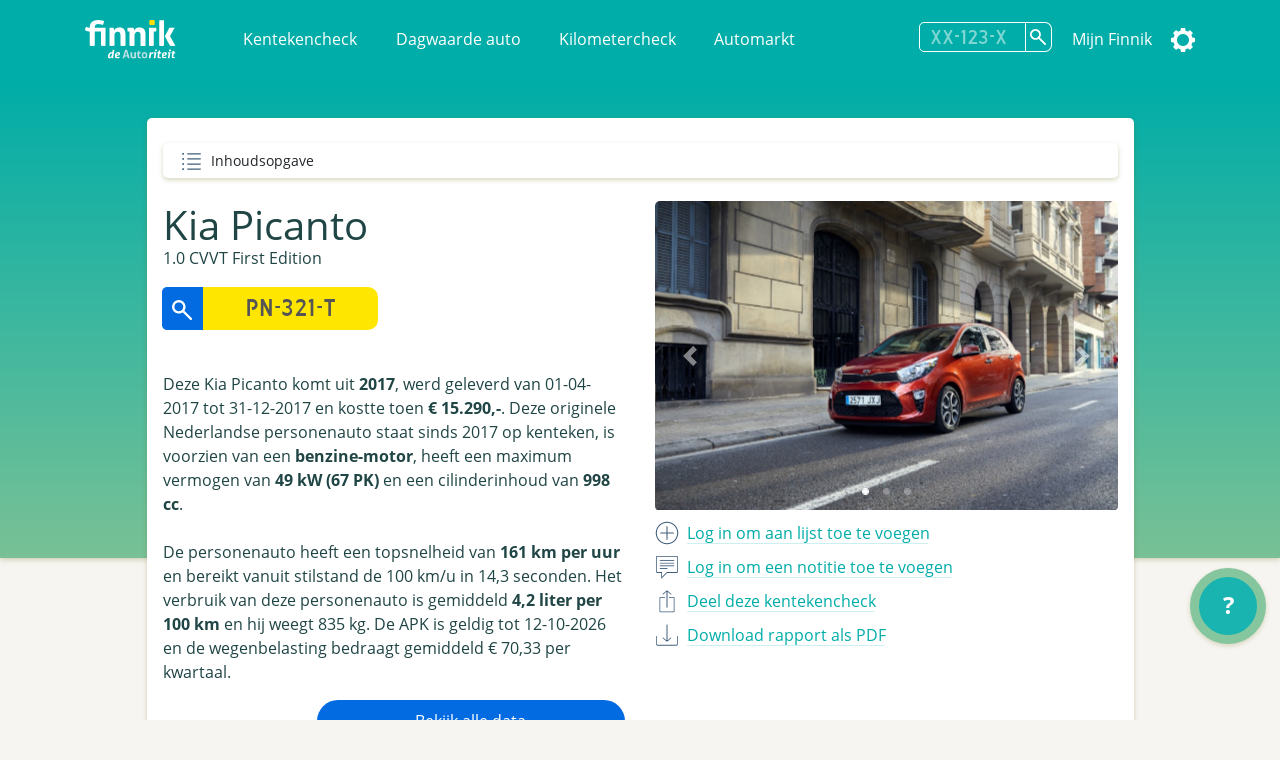

--- FILE ---
content_type: text/html; charset=utf-8
request_url: https://www.google.com/recaptcha/api2/aframe
body_size: 265
content:
<!DOCTYPE HTML><html><head><meta http-equiv="content-type" content="text/html; charset=UTF-8"></head><body><script nonce="8t9VqYirBGl_oact6O18dQ">/** Anti-fraud and anti-abuse applications only. See google.com/recaptcha */ try{var clients={'sodar':'https://pagead2.googlesyndication.com/pagead/sodar?'};window.addEventListener("message",function(a){try{if(a.source===window.parent){var b=JSON.parse(a.data);var c=clients[b['id']];if(c){var d=document.createElement('img');d.src=c+b['params']+'&rc='+(localStorage.getItem("rc::a")?sessionStorage.getItem("rc::b"):"");window.document.body.appendChild(d);sessionStorage.setItem("rc::e",parseInt(sessionStorage.getItem("rc::e")||0)+1);localStorage.setItem("rc::h",'1766047611166');}}}catch(b){}});window.parent.postMessage("_grecaptcha_ready", "*");}catch(b){}</script></body></html>

--- FILE ---
content_type: text/css
request_url: https://finnik.nl/css/dark.css?v=jjIdn1db2E2LoXiSTyc04_gjssQFyFOKS-S0T2ea_HI
body_size: -846
content:
[data-theme=dark] {
  --white: #000;
  --black: #fff;
  --off-white: #001e1d;
  --font-color: #fff;
  --font-color-label: #d5d5d7;
  --font-color-value: #e9e9e9;
  /*--action-color-secondary: --off-white;*/
  --alt-action-color: --off-white;
  --alt-action-color-hover: #013836;
  --alt-action-color-secondary: #fff;
  --alt-action-color-secondary-hover: #fff;
  --text-input-color: #fff;
}
[data-theme=dark] .filters input[type=text] {
  background: black;
  color: white;
  border-color: #ccc;
}
[data-theme=dark] hr {
  background-color: #eee;
}
[data-theme=dark] textarea {
  background-color: black;
  color: #fff;
  border-color: #ccc;
}
[data-theme=dark] ul.checklist li:before {
  background-image: url(/svg/checkmark/fff.svg);
}
[data-theme=dark] .producticon.numbers {
  background-image: url(/svg/numbers/000.svg);
}
[data-theme=dark] .carreportbottom .vwelogo {
  background-image: url(/icons/vwe_logo_white.svg);
}
[data-theme=dark] #checkonautomarkt.icon.search {
  background-image: url(/svg/search/fff.svg);
}
[data-theme=dark] .close {
  background-image: url(/svg/close/fff.svg);
}
[data-theme=dark] .icon.add.action {
  background-image: url(/svg/add/fff.svg);
}
[data-theme=dark] .result, [data-theme=dark] .card-content, [data-theme=dark] .card {
  border: 1px solid #555;
}
[data-theme=dark] #premiumBanner {
  border-top: 1px solid #555;
}
[data-theme=dark] .icon.favourite {
  background-image: url(/svg/heart/fff.svg);
}
[data-theme=dark] .icon.loading {
  background-image: url("data:image/svg+xml;utf8,<svg xmlns='http://www.w3.org/2000/svg' xmlns:xlink='http://www.w3.org/1999/xlink' style='margin: auto; background: none; display: block;' width='200' height='200' viewBox='0 0 100 100'> <circle cx='50' cy='50' fill='none' stroke='%23ffffff' stroke-width='15' r='41' stroke-dasharray='193 66'><animateTransform attributeName='transform' attributeType='XML' type='rotate' from='0 50 50' to='360 50 50' dur='1.1s' repeatCount='indefinite'></animateTransform></circle></svg>") no-repeat center;
}
[data-theme=dark] .result .result_title .backtotop {
  background-image: url("/svg/summary/fff.svg");
}
[data-theme=dark] .jumbotron {
  background-color: #001e1d !important;
}
[data-theme=dark] .background-white {
  background-color: #001e1d;
}
[data-theme=dark] .timeline .container.timelineicon::after {
  background-image: url(/svg/garage/fff.svg);
  background-color: black;
}
[data-theme=dark] .timeline .container.garage::after {
  background-image: url(/svg/garage/fff.svg);
}
[data-theme=dark] .timeline .container.garage.faulted::after {
  background-image: url(/svg/garage/e62222.svg);
}
[data-theme=dark] .timeline .container.euro::after {
  background-image: url(/svg/euro/fff.svg);
}
[data-theme=dark] .timeline .container.owners::after {
  background-image: url(/svg/owners/fff.svg);
}
[data-theme=dark] .timeline .container.shoppingcart::after {
  background-image: url(/svg/shoppingcart/fff.svg);
}
[data-theme=dark] .timeline .container.netherlands::after {
  background-image: url(/svg/netherlands/fff.svg);
}
[data-theme=dark] .timeline .container.odometer::after {
  background-image: url(/svg/odometer/fff.svg);
}
[data-theme=dark] .card.autoscout24:before {
  background-image: url(/svg/external/fff.svg);
}
[data-theme=dark] .card.autoscout24:after {
  background-color: #eee;
  border-radius: 5px;
  background-size: 55px;
  background-position: center;
  right: 10px;
}
[data-theme=dark]#environmentsticker .icon.check {
  background-image: url(/svg/checkmark/fff.svg);
}
[data-theme=dark]#environmentsticker .icon.loading {
  background-image: url("data:image/svg+xml;utf8,<svg xmlns='http://www.w3.org/2000/svg' xmlns:xlink='http://www.w3.org/1999/xlink' style='margin: auto; background: none; display: block;' width='200' height='200' viewBox='0 0 100 100'> <circle cx='50' cy='50' fill='none' stroke='%23FFFFFF' stroke-width='15' r='41' stroke-dasharray='193 66'><animateTransform attributeName='transform' attributeType='XML' type='rotate' from='0 50 50' to='360 50 50' dur='1.1s' repeatCount='indefinite'></animateTransform></circle></svg>");
}
[data-theme=dark] .embedcontent .loadingcontainer .loading {
  background: url("data:image/svg+xml;utf8,<svg xmlns='http://www.w3.org/2000/svg' xmlns:xlink='http://www.w3.org/1999/xlink' style='margin: auto; background: none; display: block;' width='200' height='200' viewBox='0 0 100 100'> <circle cx='50' cy='50' fill='none' stroke='%23FFFFFF' stroke-width='5' r='41' stroke-dasharray='193 66'><animateTransform attributeName='transform' attributeType='XML' type='rotate' from='0 50 50' to='360 50 50' dur='1.1s' repeatCount='indefinite'></animateTransform></circle></svg>");
  background-size: contain;
  background-repeat: no-repeat;
}

/*# sourceMappingURL=dark.css.map */


--- FILE ---
content_type: text/javascript
request_url: https://finnik.nl/js/finnik/pages/carreport-init.js?v=uUpUi3GuapraEveWwXnKYScTv6EL6j6XK14EBV_9KBI
body_size: -2067
content:
carReport.init();
_finniklib.lib.feedback.initFeedback();

--- FILE ---
content_type: image/svg+xml
request_url: https://finnik.nl/assets/logo.svg
body_size: 9751
content:
<svg width="91" height="39" viewBox="0 0 91 39" xmlns="http://www.w3.org/2000/svg" xmlns:xlink="http://www.w3.org/1999/xlink"><defs><path id="a" d="M0 .002v25.893h20.724V.002H0z"/><path id="c" d="M.173 6.391h5.348V.071H.173v6.32z"/><path id="e" d="M6.15 6.391H.308V.071H6.15v6.32z"/><path id="g" d="M.076 6.391h5.348V.071H.076z"/><path id="i" d="M4.335 7.919V.104H.103v7.815z"/></defs><g fill="none" fill-rule="evenodd"><path d="M24.47 7.855c.323-.058.645-.116.967-.145.322-.03.673-.058 1.083-.058.38 0 .731.029 1.054.058.292.029.614.087.936.145.059.116.147.291.205.495.059.232.117.436.147.698.058.233.087.465.117.698a8.8 8.8 0 0 0 .087.582c.234-.35.498-.698.85-1.047.321-.35.702-.67 1.14-.931.44-.291.909-.495 1.435-.67.527-.174 1.112-.261 1.786-.261 2.049 0 3.57.552 4.625 1.658 1.024 1.105 1.551 2.851 1.551 5.237v11.434a14.6 14.6 0 0 1-2.488.203c-.82 0-1.64-.058-2.488-.203V15.623c0-1.25-.205-2.211-.586-2.88-.38-.67-1.053-1.018-1.99-1.018-.41 0-.79.058-1.23.174-.41.116-.79.35-1.14.67-.352.348-.616.814-.82 1.396-.205.61-.322 1.396-.322 2.356v9.398c-.85.145-1.67.203-2.489.203-.82 0-1.639-.058-2.488-.203V7.855h.059zm34.453 1.222c-1.025-1.105-2.576-1.658-4.625-1.658-.644 0-1.229.087-1.785.262a6.506 6.506 0 0 0-1.434.669c-.44.29-.82.582-1.142.93-.322.35-.615.699-.849 1.048A13.25 13.25 0 0 1 49 9.746c-.029-.232-.088-.465-.117-.698-.058-.233-.088-.466-.146-.698-.059-.233-.117-.378-.205-.495h-5.884a7.827 7.827 0 0 0-.205 1.833c0 .29.03.611.06.96.028.35.087.64.145.96h1.815v14.169c.849.145 1.669.203 2.488.203.82 0 1.64-.058 2.488-.203V16.38c0-.96.117-1.746.322-2.357.205-.611.469-1.076.82-1.397a2.53 2.53 0 0 1 1.142-.669c.41-.116.819-.174 1.229-.174.966 0 1.61.35 1.99 1.018.38.67.586 1.63.586 2.88v10.125a14.6 14.6 0 0 0 2.488.204c.82 0 1.639-.059 2.488-.204V14.372c-.03-2.444-.556-4.19-1.58-5.295m20.899 7.273l4.45-8.524a17.23 17.23 0 0 1 2.75-.204c.879 0 1.757.059 2.576.204l-4.595 8.292 5.356 9.63c-.965.145-1.873.203-2.75.203-.82 0-1.67-.058-2.577-.203l-5.21-9.398zM74.203.436a13.47 13.47 0 0 1 2.43-.203c.848 0 1.668.058 2.487.203v25.312c-.819.145-1.639.203-2.488.203-.848 0-1.639-.058-2.429-.203V.436z" fill="#FFF"/><g transform="translate(0 .056)"><mask id="b" fill="#fff"><use xlink:href="#a"/></mask><path d="M9.718 7.799v-.756c.03-.611.146-1.135.38-1.513.235-.379.498-.699.85-.931a2.718 2.718 0 0 1 1.17-.437 6.75 6.75 0 0 1 1.318-.116c.76 0 1.492.058 2.166.174.673.117 1.404.35 2.224.67a7.613 7.613 0 0 0 .79-1.775c.205-.64.323-1.339.381-2.124-.937-.378-1.873-.67-2.869-.785-.965-.146-2.049-.204-3.22-.204-1.17 0-2.283.145-3.278.465-.995.32-1.844.757-2.576 1.339a6.222 6.222 0 0 0-1.668 2.182c-.41.873-.615 1.862-.615 2.967v.873c-.878 0-1.61-.145-2.225-.466-.585-.32-1.024-.582-1.258-.785a3.073 3.073 0 0 0-.468.873c-.147.349-.264.64-.38.902a4.65 4.65 0 0 0-.264.756A17.38 17.38 0 0 0 0 9.894c.497.465 1.112.843 1.902 1.163.703.291 1.64.437 2.869.466V25.69c.85.146 1.669.204 2.489.204.79 0 1.609-.058 2.429-.204V11.523h6.205V25.69c.85.146 1.64.204 2.4.204.791 0 1.61-.058 2.43-.204V7.77H9.718v.029z" fill="#FFF" mask="url(#b)"/></g><path d="M68.846 25.748c-.849.145-1.64.203-2.4.203-.79 0-1.61-.058-2.43-.203V7.826h7.172a7.81 7.81 0 0 1 .205 1.833c0 .291-.03.61-.059.96-.03.35-.088.64-.146.96h-2.342v14.169z" fill="#FFF"/><path d="M68.29 4.975c-.468.029-.878.029-1.259.029-.38 0-.82 0-1.258-.03-.44-.028-.878-.057-1.259-.144a15.828 15.828 0 0 1-.146-1.164c-.03-.378-.03-.786-.03-1.135 0-.378 0-.785.03-1.164.03-.378.058-.756.146-1.163.41-.059.82-.117 1.288-.146C66.27.03 66.71 0 67.09 0s.79.03 1.23.058c.438.03.877.087 1.258.146.146.814.205 1.57.205 2.327 0 .757-.059 1.542-.205 2.328-.38.029-.82.087-1.288.116" fill="#FFE000"/><path d="M27.178 33.474a1.296 1.296 0 0 0-.205-.03 3.119 3.119 0 0 0-.194-.005c-.376 0-.696.093-.958.28-.262.187-.48.42-.652.7a3.138 3.138 0 0 0-.377.906 3.79 3.79 0 0 0-.117.882c0 .576.192.865.576.865.376 0 .725-.228 1.046-.684.321-.456.556-1.096.705-1.921l.176-.993zm1.258 2.172c-.086.49-.149.925-.188 1.303-.04.378-.059.672-.059.882v.216c0 .059.004.123.012.193-.258.047-.513.07-.764.07a4.26 4.26 0 0 1-.729-.07 2.272 2.272 0 0 1-.07-.607c0-.07.002-.152.006-.246.004-.093.013-.19.029-.292a2.9 2.9 0 0 1-.394.508 2.704 2.704 0 0 1-1.098.695c-.212.07-.435.105-.67.105-.517 0-.906-.163-1.164-.49-.259-.327-.388-.76-.388-1.297 0-.584.088-1.149.264-1.694a4.337 4.337 0 0 1 .788-1.448c.348-.42.781-.758 1.299-1.011.517-.253 1.12-.38 1.81-.38.054 0 .107.003.158.006.051.005.096.006.135.006.086-.46.147-.849.182-1.168.036-.32.054-.584.054-.794a3.587 3.587 0 0 0-.024-.409 4.43 4.43 0 0 1 .458-.053 4.484 4.484 0 0 1 1.199.053c.04.117.06.265.06.444 0 .343-.048.76-.142 1.25l-.764 4.228z" fill="#FFF"/><g transform="translate(29.58 32.012)"><mask id="d" fill="#fff"><use xlink:href="#c"/></mask><path d="M2.477 2.77c.297-.047.54-.107.728-.181a1.69 1.69 0 0 0 .447-.246.72.72 0 0 0 .223-.274.719.719 0 0 0 .06-.28.48.48 0 0 0-.148-.363.547.547 0 0 0-.393-.14c-.204 0-.39.045-.559.135-.168.09-.315.208-.44.356a2.31 2.31 0 0 0-.324.508 2.99 2.99 0 0 0-.205.578l.61-.093zm-.67 1.191c.047.374.172.653.376.836.204.183.502.274.893.274.313 0 .59-.033.829-.099s.491-.154.758-.263c.125.156.21.345.252.567.044.222.065.457.065.706a3.106 3.106 0 0 1-.464.17c-.176.05-.358.093-.546.128a6.994 6.994 0 0 1-.565.082c-.188.02-.356.03-.505.03-.478 0-.887-.06-1.229-.176a2.263 2.263 0 0 1-.846-.497 1.94 1.94 0 0 1-.493-.782 3.127 3.127 0 0 1-.159-1.022c0-.475.082-.942.247-1.402.164-.46.398-.87.699-1.233A3.49 3.49 0 0 1 2.224.404 3.172 3.172 0 0 1 3.687.071c.259 0 .5.032.723.094.224.062.417.158.582.286.165.128.294.286.387.473.095.187.142.405.142.654 0 .35-.083.654-.247.911a2.181 2.181 0 0 1-.658.655 3.923 3.923 0 0 1-.934.438 6.551 6.551 0 0 1-1.088.25l-.787.13z" fill="#FFF" mask="url(#d)"/></g><path d="M42.058 35.167l-.975-3.527-1.023 3.527h1.998zm-1.88-5.303a6.428 6.428 0 0 1 1.423-.053c.147.012.312.03.492.053l2.645 8.4a6.641 6.641 0 0 1-.94.069c-.299 0-.588-.023-.87-.07l-.47-1.682H39.66l-.482 1.682a5.009 5.009 0 0 1-1.669 0l2.667-8.399zm5.406 2.36a5.066 5.066 0 0 1 1.669 0v3.2c0 .32.025.583.076.789.051.206.13.37.235.49a.861.861 0 0 0 .394.257c.157.051.34.077.552.077.29 0 .533-.027.73-.082v-4.731c.281-.047.556-.07.822-.07a5.1 5.1 0 0 1 .834.07v5.805a7.88 7.88 0 0 1-.993.252c-.411.081-.84.122-1.287.122-.4 0-.783-.03-1.151-.093a2.257 2.257 0 0 1-.97-.397c-.279-.203-.5-.499-.664-.888-.165-.39-.247-.907-.247-1.554v-3.247zm6.993 1.261h-.764l-.059-.233 2.198-2.792h.27v1.763h1.423a2.821 2.821 0 0 1 .058.608 3.136 3.136 0 0 1-.059.654h-1.422v2.372c0 .241.02.436.06.584a.858.858 0 0 0 .17.35.563.563 0 0 0 .276.176c.11.03.239.046.388.046.117 0 .233-.01.347-.029l.299-.052c.055.148.094.302.118.461a2.923 2.923 0 0 1 .011.812 4.84 4.84 0 0 1-1.116.128c-.713 0-1.258-.165-1.634-.496-.376-.331-.564-.87-.564-1.618v-2.734z" fill="#BEE1E3"/><g transform="translate(56.265 32.012)"><mask id="f" fill="#fff"><use xlink:href="#e"/></mask><path d="M3.223 5.13c.439 0 .754-.162.946-.485.192-.323.288-.789.288-1.396 0-.608-.096-1.073-.288-1.396-.192-.323-.507-.485-.946-.485-.43 0-.742.162-.934.485C2.096 2.176 2 2.64 2 3.249c0 .607.096 1.073.289 1.396.192.323.503.485.934.485m0 1.261c-.494 0-.923-.08-1.287-.24a2.432 2.432 0 0 1-.905-.665 2.887 2.887 0 0 1-.54-.999 4.047 4.047 0 0 1-.183-1.238c0-.444.06-.86.182-1.25s.302-.726.541-1.01c.239-.285.54-.509.905-.673C2.3.153 2.729.071 3.223.071c.494 0 .925.082 1.293.245.368.164.674.388.917.672.242.285.423.622.54 1.01.118.39.177.807.177 1.25 0 .445-.06.858-.177 1.239a2.779 2.779 0 0 1-.54.999 2.48 2.48 0 0 1-.917.666c-.368.16-.8.24-1.293.24" fill="#BEE1E3" mask="url(#f)"/></g><path d="M64.408 34.817c.087-.49.151-.925.194-1.302.043-.378.065-.672.065-.882v-.216c0-.059-.004-.123-.011-.193.258-.047.516-.07.775-.07.117 0 .235.005.352.017.118.012.243.03.376.053.016.062.032.136.048.222a3.531 3.531 0 0 1 .017.596 2.87 2.87 0 0 1-.029.257c.078-.14.176-.279.294-.415.117-.137.248-.26.393-.368.145-.109.306-.197.482-.263s.37-.1.582-.1c.165 0 .305.02.423.06a.37.37 0 0 1 .012.092v.106a3 3 0 0 1-.082.677c-.055.234-.13.429-.224.584a13.535 13.535 0 0 0-.152-.023 1.584 1.584 0 0 0-.212-.012c-.322 0-.586.055-.793.164a1.38 1.38 0 0 0-.511.461c-.134.199-.24.438-.318.718a10.3 10.3 0 0 0-.211.935l-.435 2.348c-.306.047-.592.07-.858.07a4.69 4.69 0 0 1-.811-.07l.634-3.446zm5.465-3.61c-.008-.272.01-.531.053-.777.044-.245.112-.503.206-.776.141-.031.29-.053.447-.064a5.68 5.68 0 0 1 .423-.018c.125 0 .264.006.417.018.153.011.296.033.43.064 0 .273-.024.533-.072.783a5.141 5.141 0 0 1-.211.77 3.61 3.61 0 0 1-.441.047 8.036 8.036 0 0 1-.829 0 3.075 3.075 0 0 1-.423-.047zm-.34 2.278h-.74a.472.472 0 0 0-.007-.07.47.47 0 0 1-.006-.082c0-.202.02-.39.06-.566.038-.175.097-.357.176-.543h2.374l-1.07 6.04c-.298.046-.58.07-.846.07-.243 0-.506-.024-.787-.07l.846-4.779zm3.514 0h-.905c0-.21.015-.416.047-.619a3.19 3.19 0 0 1 .176-.643h.905l.07-.35c.04-.194.063-.38.071-.555.007-.175.012-.321.012-.438a2.05 2.05 0 0 1 .764-.28c.305-.055.588-.082.846-.082.039.117.059.265.059.444 0 .125-.01.26-.03.403-.019.144-.045.302-.076.473l-.07.385h1.457c0 .234-.02.449-.059.643a5.75 5.75 0 0 1-.164.62h-1.458l-.411 2.3c-.016.11-.03.21-.041.304a2.265 2.265 0 0 0-.018.27c0 .202.047.361.141.478.095.117.27.175.529.175.133 0 .251-.01.353-.029.102-.02.195-.04.282-.064.101.226.153.522.153.887v.187c0 .063-.004.125-.012.187-.337.102-.74.152-1.21.152-.66 0-1.147-.12-1.464-.362-.317-.241-.476-.646-.476-1.215 0-.117.008-.237.024-.362.015-.125.034-.26.058-.409l.447-2.5z" fill="#FFF"/><g transform="translate(76.52 32.012)"><mask id="h" fill="#fff"><use xlink:href="#g"/></mask><path d="M2.38 2.77a3.53 3.53 0 0 0 .728-.181c.188-.074.337-.156.447-.246a.72.72 0 0 0 .223-.274.713.713 0 0 0 .059-.28.48.48 0 0 0-.147-.363.546.546 0 0 0-.394-.14c-.203 0-.39.045-.558.135-.168.09-.315.208-.44.356a2.297 2.297 0 0 0-.324.508 2.96 2.96 0 0 0-.205.578l.61-.093zm-.67 1.191c.047.374.171.653.376.836.203.183.501.274.893.274.313 0 .59-.033.829-.099s.492-.154.758-.263c.125.156.21.345.253.567.043.222.064.457.064.706a3.141 3.141 0 0 1-.464.17 5.9 5.9 0 0 1-.546.128 6.994 6.994 0 0 1-.565.082c-.188.02-.357.03-.505.03-.478 0-.887-.06-1.228-.176a2.258 2.258 0 0 1-.846-.497 1.938 1.938 0 0 1-.495-.782 3.135 3.135 0 0 1-.158-1.022c0-.475.083-.942.247-1.402.164-.46.398-.87.7-1.233A3.47 3.47 0 0 1 2.127.404 3.174 3.174 0 0 1 3.59.071c.259 0 .5.032.723.094.223.062.417.158.582.286.164.128.294.286.388.473.094.187.14.405.14.654 0 .35-.082.654-.246.911a2.184 2.184 0 0 1-.659.655 3.887 3.887 0 0 1-.934.438 6.563 6.563 0 0 1-1.086.25l-.789.13z" fill="#FFF" mask="url(#h)"/></g><path d="M84 31.207c-.007-.272.01-.531.053-.777.043-.245.112-.503.206-.776.141-.031.29-.053.447-.064.156-.012.297-.018.423-.018.125 0 .264.006.417.018.153.011.296.033.429.064 0 .273-.024.533-.07.783a5.149 5.149 0 0 1-.212.77c-.141.024-.288.04-.44.047a8.07 8.07 0 0 1-.83 0 3.052 3.052 0 0 1-.422-.047zm-.34 2.278h-.741a.399.399 0 0 0-.006-.07.51.51 0 0 1-.005-.082c0-.202.019-.39.058-.566.04-.175.098-.357.176-.543h2.375l-1.07 6.04c-.298.046-.58.07-.846.07-.243 0-.505-.024-.788-.07l.846-4.779z" fill="#FFF"/><g transform="translate(86.165 30.414)"><mask id="j" fill="#fff"><use xlink:href="#i"/></mask><path d="M1.008 3.071H.103c0-.21.016-.417.048-.619a3.15 3.15 0 0 1 .176-.643h.905l.07-.35c.04-.195.063-.38.07-.555.008-.175.013-.321.013-.438a2.05 2.05 0 0 1 .763-.28c.306-.055.588-.082.847-.082.039.117.058.265.058.444 0 .124-.01.259-.029.403-.02.144-.045.302-.077.473l-.07.385h1.458c0 .234-.02.448-.06.643a5.52 5.52 0 0 1-.164.62H2.654l-.411 2.3c-.016.11-.03.21-.041.304a2.14 2.14 0 0 0-.018.269c0 .202.047.362.141.479.094.117.27.175.529.175.133 0 .25-.01.352-.03.102-.019.196-.04.283-.063.101.226.152.521.152.887v.187c0 .063-.004.125-.011.187a4.256 4.256 0 0 1-1.211.152c-.658 0-1.146-.12-1.463-.362C.639 7.315.479 6.91.479 6.342c0-.117.009-.238.024-.362.016-.125.035-.261.059-.41l.446-2.499z" fill="#FFF" mask="url(#j)"/></g></g></svg>

--- FILE ---
content_type: image/svg+xml; charset=utf-8
request_url: https://finnik.nl/svg/garage/405e7a.svg
body_size: 7018
content:
<?xml version="1.0" encoding="UTF-8"?>
<svg width="32px" height="32px" viewBox="0 0 32 32" version="1.1" xmlns="http://www.w3.org/2000/svg" xmlns:xlink="http://www.w3.org/1999/xlink">
    <g id="icon/car-with-wrench_blue" stroke="none" stroke-width="1" fill="none" fill-rule="evenodd">
        <g id="Group-98" transform="translate(1.000000, 0.000000)" fill="#405e7a">
            <path d="M22.5783775,24.8026026 C22.5040728,24.8117417 22.4287748,24.817702 22.3518874,24.817702 C21.3201656,24.817702 20.4807616,23.978298 20.4807616,22.9463775 C20.4807616,21.9146556 21.3201656,21.0752517 22.3518874,21.0752517 C22.6036093,21.0752517 22.8434106,21.1259139 23.0627483,21.2163113 C23.4446026,21.3738609 23.7622848,21.6543907 23.9683113,22.0082318 C24.1294371,22.2843907 24.2230132,22.604457 24.2230132,22.9463775 C24.2230132,23.4110795 24.051755,23.8358477 23.7704305,24.1632649 C23.4736093,24.5089603 23.0534106,24.7449868 22.5783775,24.8026026 M24.4747351,20.7428675 C23.9236093,20.2120066 23.1759934,19.8831987 22.3518874,19.8831987 C20.6627483,19.8831987 19.2887086,21.2572384 19.2887086,22.9463775 C19.2887086,24.6355166 20.6627483,26.009755 22.3518874,26.009755 C22.4283775,26.009755 22.5032781,26.0037947 22.5783775,25.9984305 C23.0059272,25.9668411 23.4092384,25.8488278 23.7704305,25.6590927 C24.7467219,25.1463113 25.4150662,24.1237285 25.4150662,22.9463775 C25.4150662,22.591543 25.3514901,22.2522053 25.2398344,21.9349205 C25.079702,21.4789603 24.8160596,21.0718742 24.4747351,20.7428675" id="Fill-91"></path>
            <path d="M7.32228477,24.8026026 C6.84725166,24.7449868 6.42705298,24.5089603 6.13023179,24.1632649 C5.84890728,23.8358477 5.67764901,23.4110795 5.67764901,22.9463775 C5.67764901,22.604457 5.77122517,22.2843907 5.93235099,22.0082318 C6.13837748,21.6543907 6.4560596,21.3738609 6.83791391,21.2163113 C7.05725166,21.1259139 7.29705298,21.0752517 7.54877483,21.0752517 C8.58049669,21.0752517 9.41990066,21.9146556 9.41990066,22.9463775 C9.41990066,23.978298 8.58049669,24.817702 7.54877483,24.817702 C7.47188742,24.817702 7.3965894,24.8117417 7.32228477,24.8026026 M7.54877483,19.8831987 C6.72466887,19.8831987 5.97705298,20.2120066 5.42592715,20.7428675 C5.08460265,21.0718742 4.82096026,21.4789603 4.66082781,21.9349205 C4.54917219,22.2522053 4.48559603,22.591543 4.48559603,22.9463775 C4.48559603,24.1237285 5.1539404,25.1463113 6.13023179,25.6590927 C6.49142384,25.8488278 6.8947351,25.9668411 7.32228477,25.9984305 C7.39738411,26.0037947 7.47228477,26.009755 7.54877483,26.009755 C9.23791391,26.009755 10.6119536,24.6355166 10.6119536,22.9463775 C10.6119536,21.2572384 9.23791391,19.8831987 7.54877483,19.8831987" id="Fill-92"></path>
            <path d="M28.0894967,15.5880728 L25.8867815,16.3720464 C25.6724106,16.4485364 25.4397616,16.4360199 25.231947,16.3372781 C25.0241325,16.2383377 24.8675762,16.0660861 24.7912848,15.8517152 C24.7151921,15.6373444 24.7275099,15.404894 24.826053,15.1968808 C24.9247947,14.9890662 25.097245,14.8325099 25.3116159,14.7562185 L27.5141325,13.972245 C27.6090993,13.9384702 27.7056556,13.9225762 27.8010199,13.9225762 C28.1534702,13.9225762 28.4846623,14.1419139 28.6096291,14.4923775 C28.7681722,14.9380066 28.5347285,15.4293311 28.0894967,15.5880728 L28.0894967,15.5880728 Z M27.5127417,30.171649 C27.5127417,30.4144305 27.315457,30.6117152 27.0726755,30.6117152 L24.2105563,30.6117152 C23.9677748,30.6117152 23.7704901,30.4144305 23.7704901,30.171649 L23.7704901,28.2413179 L27.0671126,27.9125099 C27.2230728,27.8970132 27.3718808,27.8636358 27.5127417,27.817543 L27.5127417,30.171649 Z M6.13029139,30.171649 C6.13029139,30.4144305 5.93300662,30.6117152 5.69022517,30.6117152 L2.82810596,30.6117152 C2.5853245,30.6117152 2.38803974,30.4144305 2.38803974,30.171649 L2.38803974,27.817543 C2.52890066,27.8636358 2.67770861,27.8970132 2.8334702,27.9125099 L6.13029139,28.2413179 L6.13029139,30.171649 Z M1.81128477,15.5880728 C1.3658543,15.4293311 1.1324106,14.9380066 1.29095364,14.4925762 C1.41592053,14.1419139 1.74711258,13.9225762 2.09976159,13.9225762 C2.19492715,13.9225762 2.29168212,13.9384702 2.38645033,13.972245 L4.58916556,14.7562185 C4.80333775,14.8325099 4.97578808,14.9890662 5.0745298,15.1968808 C5.17307285,15.404894 5.1855894,15.6373444 5.10929801,15.8517152 C5.03300662,16.0660861 4.87645033,16.2383377 4.66863576,16.3372781 C4.46082119,16.4360199 4.22837086,16.4485364 4.01380132,16.3720464 L1.81128477,15.5880728 Z M21.158702,12.0470795 L23.3552583,16.3678742 L23.3993642,16.4544967 L16.7014172,17.7462848 L14.9502914,18.0840331 L13.1989669,17.7462848 L6.48890066,16.4523113 L6.51552318,16.3978742 L8.64333775,12.0456887 C12.7974437,10.9738344 17.0053907,10.9744305 21.158702,12.0470795 L21.158702,12.0470795 Z M27.4922781,20.7995298 C27.5043974,20.8287351 27.5127417,20.8577417 27.5127417,20.886351 L27.5127417,22.3750265 L27.5127417,26.324894 C27.5127417,26.4909868 27.2971788,26.691649 26.9489007,26.7264172 L23.7704901,27.043106 L22.5784371,27.1621126 L15.5008212,27.8678079 C15.1356556,27.9041656 14.7653245,27.9041656 14.3997616,27.8678079 L7.32234437,27.1621126 L6.13029139,27.043106 L2.95188079,26.7264172 C2.60360265,26.691649 2.38803974,26.4909868 2.38803974,26.324894 L2.38803974,22.3750265 L2.38803974,20.886351 C2.38803974,20.856351 2.39638411,20.8271457 2.40731126,20.7999272 C2.41247682,20.7878079 2.41645033,20.774894 2.4232053,20.7645629 L3.03115232,19.8355563 C3.55843709,19.0299272 4.32631788,18.3939669 5.25174834,17.9962185 L5.34750993,17.954894 C5.66936424,17.8168146 6.00274172,17.7115166 6.3426755,17.6378079 L14.8374437,19.2762848 L14.9502914,19.2983377 L23.6312185,17.6239007 C23.9270464,17.6872781 24.2185033,17.7723113 24.5010199,17.8845629 C24.5036026,17.8853576 24.5061854,17.8865497 24.5089669,17.887543 C25.5106887,18.2872781 26.3630066,18.9866159 26.9087682,19.8576093 L27.4710199,20.7544305 C27.4805563,20.7695298 27.4861192,20.7846291 27.4922781,20.7995298 L27.4922781,20.7995298 Z M27.114596,12.8493311 L24.9118808,13.6333046 C24.4275099,13.805755 24.0353245,14.1486689 23.7945298,14.6014503 L21.9802252,11.032245 L21.7239338,10.9633046 C17.1947285,9.74502649 12.6021457,9.74502649 8.0729404,10.9633046 L7.81148344,11.0336358 L6.0855894,14.5633046 C5.8432053,14.1291987 5.45936424,13.8009868 4.98890066,13.6333046 L2.78618543,12.8493311 C1.72128477,12.4698609 0.546913907,13.0283377 0.168039735,14.0928411 C-0.211033113,15.1573444 0.346649007,16.3319139 1.41154967,16.7109868 L3.6142649,17.4951589 C3.63413245,17.5023113 3.65459603,17.5072781 3.67466225,17.5136358 C3.02141722,17.9634371 2.4637351,18.5260861 2.034,19.1829073 L1.41929801,20.1218477 C1.27307285,20.3550927 1.19598675,20.6195298 1.19598675,20.886351 L1.19598675,22.3750265 L1.19598675,26.324894 L1.19598675,30.171649 C1.19598675,31.071649 1.92810596,31.8037682 2.82810596,31.8037682 L5.69022517,31.8037682 C6.59002649,31.8037682 7.32234437,31.071649 7.32234437,30.171649 L7.32234437,28.3601258 L14.2811523,29.0539007 C14.5032715,29.0761523 14.7267815,29.0870795 14.9502914,29.0870795 C15.1738013,29.0870795 15.3973113,29.0761523 15.6192318,29.0539007 L22.5784371,28.3601258 L22.5784371,30.171649 C22.5784371,31.071649 23.3105563,31.8037682 24.2105563,31.8037682 L27.0726755,31.8037682 C27.9724768,31.8037682 28.7047947,31.071649 28.7047947,30.171649 L28.7047947,26.324894 L28.7047947,22.3750265 L28.7047947,20.886351 C28.7047947,20.6195298 28.6275099,20.3550927 28.4812848,20.1214503 L27.9188344,19.2246291 C27.4984371,18.5540993 26.9343974,17.9668146 26.2728079,17.4991325 C26.2775762,17.497543 26.281947,17.4965497 26.2865166,17.4951589 L28.4894305,16.7109868 C29.5539338,16.3319139 30.1118146,15.1573444 29.7327417,14.0926424 C29.3536689,13.0281391 28.1794967,12.470457 27.114596,12.8493311 L27.114596,12.8493311 Z" id="Fill-93"></path>
            <path d="M25.6788079,3.57862252 C26.0018543,3.57862252 26.2748344,3.85160265 26.2748344,4.17464901 C26.2748344,4.49769536 26.0018543,4.7706755 25.6788079,4.7706755 L9.13907285,4.7706755 L9.13907285,3.57862252 L25.6788079,3.57862252 Z M5.4884106,6.96464901 L2.73178808,5.3730596 C2.44649007,5.20815894 2.08211921,5.30590728 1.91761589,5.5912053 C1.75291391,5.87610596 1.85066225,6.2406755 2.13576159,6.40537748 L5.19039735,8.16882119 C5.28258278,8.2222649 5.38549669,8.24888742 5.4884106,8.24888742 C5.5913245,8.24888742 5.69423841,8.2222649 5.78642384,8.16882119 L8.8410596,6.40537748 C9.00357616,6.31160265 9.10609272,6.14630464 9.12933775,5.96272848 L25.6788079,5.96272848 C26.6622517,5.96272848 27.4668874,5.15809272 27.4668874,4.17464901 C27.4668874,3.1912053 26.6622517,2.38656954 25.6788079,2.38656954 L9.13907285,2.38656954 L9.13907285,2.36213245 C9.13907285,2.14915232 9.02543046,1.9522649 8.8410596,1.84597351 L5.78642384,0.0823311258 C5.60205298,-0.0243576159 5.37476821,-0.0243576159 5.19039735,0.0823311258 L2.13576159,1.84597351 C1.85066225,2.01047682 1.75291391,2.37504636 1.91761589,2.6601457 C2.08231788,2.94544371 2.44649007,3.0435894 2.73178808,2.87829139 L5.4884106,1.28670199 L7.79801325,2.6204106 L7.79801325,5.6309404 L5.4884106,6.96464901 Z" id="Fill-94"></path>
        </g>
    </g>
</svg>

--- FILE ---
content_type: image/svg+xml; charset=utf-8
request_url: https://finnik.nl/svg/taxi/405e7a.svg
body_size: 1574
content:
<?xml version="1.0" encoding="UTF-8"?>
<svg width="32px" height="32px" viewBox="0 0 32 32" version="1.1" xmlns="http://www.w3.org/2000/svg" xmlns:xlink="http://www.w3.org/1999/xlink">
    <g id="icon/taxi_blue" stroke="none" stroke-width="1" fill="none" fill-rule="evenodd">
        <g id="Group-100" transform="translate(0.000000, 1.000000)" fill="#405e7a">
            <path d="M1.64864029,28.4918849 L6.72360432,4.29893525 C7.15180576,2.25699281 7.87396403,1.4951223 8.079,1.44936691 L23.1016619,1.44936691 C23.3205108,1.50310791 24.0372734,2.26778417 24.4635324,4.29893525 L29.5384964,28.4918849 L1.64864029,28.4918849 Z M23.1081367,0.154402878 L8.079,0.154402878 C6.96964748,0.154402878 5.95504317,1.65483453 5.45626619,4.0332518 L0.0538920863,29.7868489 L31.1330288,29.7868489 L25.7308705,4.0332518 C25.2320935,1.65483453 24.2172734,0.154402878 23.1081367,0.154402878 L23.1081367,0.154402878 Z" id="Fill-85"></path>
            <path d="M12.049446,11.4324604 C12.049446,11.0748345 11.7595899,10.7849784 11.401964,10.7849784 L9.26743165,10.7849784 L7.13311511,10.7849784 C6.77527338,10.7849784 6.48563309,11.0748345 6.48563309,11.4324604 C6.48563309,11.7900863 6.77527338,12.0799424 7.13311511,12.0799424 L8.61994964,12.0799424 L8.61994964,20.9957698 C8.61994964,21.3533957 8.90980576,21.6432518 9.26743165,21.6432518 C9.62527338,21.6432518 9.91491367,21.3533957 9.91491367,20.9957698 L9.91491367,12.0799424 L11.401964,12.0799424 C11.7595899,12.0799424 12.049446,11.7900863 12.049446,11.4324604" id="Fill-86"></path>
            <path d="M12.9331942,17.1076187 L13.5364317,14.4048129 L14.1396691,17.1076187 L12.9331942,17.1076187 Z M21.3504604,10.8412878 C21.023482,10.6951727 20.641036,10.8421511 20.4953525,11.168482 L18.9521871,14.6258201 L17.4088058,11.168482 C17.2631223,10.8421511 16.8806763,10.6951727 16.5536978,10.8412878 C16.2273669,10.9869712 16.0806043,11.3698489 16.2265036,11.6963957 L18.2431942,16.2140935 L16.2590935,20.6588417 L15.5818273,17.624741 L15.5816115,17.6243094 L14.1683741,11.2915036 C14.1023309,10.9956043 13.8396691,10.7849568 13.5364317,10.7849568 C13.2331942,10.7849568 12.9705324,10.9956043 12.9044892,11.2915036 L11.491036,17.6243094 L11.4908201,17.624741 L10.7701727,20.8545971 C10.6920432,21.2038058 10.9119712,21.549777 11.260964,21.6274748 C11.6095252,21.7068993 11.9561439,21.4858921 12.0338417,21.1366835 L12.6439856,18.4025827 L14.4288777,18.4025827 L15.0390216,21.1366835 C15.1061439,21.4381942 15.3737698,21.643446 15.6703165,21.643446 C15.7169353,21.643446 15.7644173,21.6382662 15.8118993,21.6274748 C16.007223,21.5840935 16.1593813,21.4552446 16.2444173,21.2901367 C16.3093813,21.4168273 16.4136259,21.5243094 16.5536978,21.5868993 C16.6395971,21.6253165 16.7291655,21.643446 16.817223,21.643446 C17.0649928,21.643446 17.3013237,21.5005683 17.4088058,21.2594892 L18.9521871,17.8023669 L20.4953525,21.2594892 C20.6028345,21.5005683 20.8393813,21.643446 21.0869353,21.643446 C21.1752086,21.643446 21.264777,21.6253165 21.3504604,21.5868993 C21.6770072,21.4412158 21.823554,21.0583381 21.6778705,20.7317914 L19.6611799,16.2140935 L21.6778705,11.6963957 C21.823554,11.3698489 21.6770072,10.9869712 21.3504604,10.8412878 L21.3504604,10.8412878 Z" id="Fill-87"></path>
            <path d="M23.1906906,10.7849784 C22.8330647,10.7849784 22.5432086,11.0748345 22.5432086,11.4324604 L22.5432086,20.9957698 C22.5432086,21.3533957 22.8330647,21.6432518 23.1906906,21.6432518 C23.5483165,21.6432518 23.8381727,21.3533957 23.8381727,20.9957698 L23.8381727,11.4324604 C23.8381727,11.0748345 23.5483165,10.7849784 23.1906906,10.7849784" id="Fill-88"></path>
        </g>
    </g>
</svg>

--- FILE ---
content_type: image/svg+xml; charset=utf-8
request_url: https://finnik.nl/svg/shoppingcart/fff.svg
body_size: 603
content:
<?xml version="1.0" encoding="UTF-8"?>
<svg width="32px" height="32px" viewBox="0 0 32 32" version="1.1" xmlns="http://www.w3.org/2000/svg" xmlns:xlink="http://www.w3.org/1999/xlink">
    <defs>
        <polygon id="path-1" points="2e-05 0 30.434 0 30.434 29.99994 2e-05 29.99994"></polygon>
    </defs>
    <g id="icon/trolley_blue" stroke="none" stroke-width="1" fill="none" fill-rule="evenodd">
        <g id="Group-3" transform="translate(1.000000, 1.000000)">
            <mask id="mask-2" fill="white">
                <use xlink:href="#path-1"></use>
            </mask>
            <g id="Clip-2"></g>
            <path d="M13.03402,26.01634 C13.03402,26.14674 13.02182,26.27434 13.00442,26.39994 C12.81642,27.75354 11.65482,28.79994 10.25042,28.79994 C8.71542,28.79994 7.46662,27.55134 7.46662,26.01634 C7.46662,24.48154 8.71542,23.23274 10.25042,23.23274 C10.67862,23.23274 11.08282,23.33274 11.44542,23.50614 C12.14242,23.83934 12.68122,24.45174 12.91142,25.19994 C12.97042,25.39194 13.00702,25.59314 13.02302,25.79994 C13.02862,25.87154 13.03402,25.94334 13.03402,26.01634 L13.03402,26.01634 Z M24.43402,22.79994 C26.08822,22.79994 27.43402,24.14574 27.43402,25.79994 C27.43402,27.45414 26.08822,28.79994 24.43402,28.79994 C22.98502,28.79994 21.77322,27.76774 21.49442,26.39994 C21.45482,26.20614 21.43402,26.00534 21.43402,25.79994 C21.43402,25.59454 21.45482,25.39394 21.49442,25.19994 C21.65602,24.40674 22.13242,23.72754 22.78622,23.29574 C22.95342,23.18534 23.13242,23.09214 23.32062,23.01654 C23.50562,22.94234 23.69942,22.88674 23.90022,22.85034 C24.07382,22.81894 24.25162,22.79994 24.43402,22.79994 L24.43402,22.79994 Z M20.35282,16.19994 L8.58222,16.19994 L2.06802,4.79994 L22.88602,4.79994 L20.35282,16.19994 Z M24.91522,1.19994 L28.63402,1.19994 L30.43402,1.19994 L30.43402,-6e-05 L23.95282,-6e-05 L23.15282,3.59994 L2e-05,3.59994 L7.88582,17.39994 L19.99402,17.39994 L20.42782,17.39994 L22.33482,22.16774 C21.24622,22.79934 20.46862,23.90414 20.28182,25.19994 L14.14922,25.19994 C13.93722,24.18614 13.33782,23.31394 12.51422,22.74254 C11.87082,22.29614 11.09122,22.03274 10.25042,22.03274 C8.05382,22.03274 6.26662,23.81974 6.26662,26.01634 C6.26662,28.21294 8.05382,29.99994 10.25042,29.99994 C12.31742,29.99994 14.02082,28.41714 14.21462,26.39994 L20.28182,26.39994 C20.57462,28.43194 22.32242,29.99994 24.43402,29.99994 C26.74982,29.99994 28.63402,28.11594 28.63402,25.79994 C28.63402,23.48414 26.74982,21.59994 24.43402,21.59994 C24.09422,21.59994 23.76542,21.64494 23.44882,21.72154 L21.45982,16.74934 L24.45042,3.29174 L24.91522,1.19994 Z" id="Fill-1" fill="#fff" mask="url(#mask-2)"></path>
        </g>
    </g>
</svg>

--- FILE ---
content_type: image/svg+xml; charset=utf-8
request_url: https://finnik.nl/svg/car/405e7a.svg
body_size: 6381
content:
<?xml version="1.0" encoding="UTF-8"?>
<svg width="32px" height="32px" viewBox="0 0 32 32" version="1.1" xmlns="http://www.w3.org/2000/svg" xmlns:xlink="http://www.w3.org/1999/xlink">
    <g id="icon/car_blue" stroke="none" stroke-width="1" fill="none" fill-rule="evenodd">
        <g id="Group-81" transform="translate(1.000000, 1.000000)" fill="#405e7a">
            <path d="M23.804898,21.617449 C23.6159184,21.7105102 23.4102041,21.7739796 23.1926531,21.8003061 C23.1163265,21.8094898 23.0389796,21.8158163 22.9602041,21.8158163 C21.9002041,21.8158163 21.0379592,20.9535714 21.0379592,19.8935714 C21.0379592,18.8337755 21.9002041,17.9715306 22.9602041,17.9715306 C23.4887755,17.9715306 23.9679592,18.1860204 24.3157143,18.532551 C24.4704082,18.6866327 24.5971429,18.8676531 24.6926531,19.0668367 C24.7808163,19.2509184 24.8412245,19.4507143 24.8667347,19.6613265 C24.8761224,19.7376531 24.8822449,19.8147959 24.8822449,19.8935714 C24.8822449,20.3709184 24.7063265,20.8072449 24.4171429,21.1437755 C24.2479592,21.3405102 24.04,21.5019388 23.804898,21.617449 M25.9881633,19.0488776 C25.9283673,18.8347959 25.8477551,18.6296939 25.7465306,18.4366327 C25.22,17.4337755 24.1693878,16.7470408 22.9602041,16.7470408 C21.225102,16.7470408 19.8134694,18.1584694 19.8134694,19.8935714 C19.8134694,21.6286735 21.225102,23.0403061 22.9602041,23.0403061 C23.0387755,23.0403061 23.1157143,23.0341837 23.1926531,23.0284694 C23.4032653,23.0129592 23.6077551,22.9768367 23.804898,22.9217347 C24.0189796,22.8619388 24.2240816,22.7813265 24.4171429,22.680102 C25.4202041,22.1533673 26.1067347,21.1029592 26.1067347,19.8935714 C26.1067347,19.8152041 26.1006122,19.7382653 26.094898,19.6611224 C26.0793878,19.4505102 26.0432653,19.2460204 25.9881633,19.0488776" id="Fill-7"></path>
            <path d="M7.52163265,21.8002041 C7.30408163,21.7738776 7.09836735,21.7106122 6.90938776,21.6173469 C6.67428571,21.5018367 6.46632653,21.3406122 6.29714286,21.1436735 C6.00795918,20.8073469 5.83204082,20.3710204 5.83204082,19.8936735 C5.83204082,19.814898 5.83816327,19.7377551 5.84755102,19.6614286 C5.87306122,19.4506122 5.93346939,19.2510204 6.02163265,19.0667347 C6.11714286,18.8677551 6.24387755,18.6865306 6.39857143,18.532449 C6.74632653,18.1861224 7.2255102,17.9714286 7.75408163,17.9714286 C8.81408163,17.9714286 9.67632653,18.8336735 9.67632653,19.8936735 C9.67632653,20.9534694 8.81408163,21.8157143 7.75408163,21.8157143 C7.67530612,21.8157143 7.59795918,21.8095918 7.52163265,21.8002041 M7.75408163,16.7469388 C6.54489796,16.7469388 5.49428571,17.4336735 4.9677551,18.4367347 C4.86653061,18.6297959 4.78591837,18.834898 4.72612245,19.0489796 C4.67102041,19.2459184 4.63489796,19.4506122 4.61938776,19.6612245 C4.61367347,19.7381633 4.60755102,19.815102 4.60755102,19.8936735 C4.60755102,21.1028571 5.29408163,22.1532653 6.29714286,22.68 C6.49020408,22.7814286 6.69530612,22.8618367 6.90938776,22.9216327 C7.10653061,22.9767347 7.31102041,23.0128571 7.52163265,23.0285714 C7.59857143,23.0340816 7.6755102,23.0402041 7.75408163,23.0402041 C9.48918367,23.0402041 10.9008163,21.6287755 10.9008163,19.8936735 C10.9008163,18.1585714 9.48918367,16.7469388 7.75408163,16.7469388" id="Fill-9"></path>
            <path d="M21.7062041,2.33771429 L24.0190612,10.5750612 L24.2039592,11.2336327 L24.2247755,11.3077143 L23.3955918,11.7297551 L15.3572245,15.8193469 L7.35926531,11.7503673 L6.48946939,11.3077143 L6.4982449,11.2760816 L6.68518367,10.6105714 L9.00804082,2.33771429 C13.2231429,0.904857143 17.4913061,0.904857143 21.7062041,2.33771429 L21.7062041,2.33771429 Z M1.86069388,10.4726122 C1.6404898,10.3942449 1.46334694,10.2334286 1.36191837,10.0199592 C1.2604898,9.80628571 1.24783673,9.5675102 1.32620408,9.34730612 C1.40436735,9.12730612 1.56538776,8.95016327 1.77885714,8.84873469 C1.90008163,8.79118367 2.02926531,8.76220408 2.15885714,8.76220408 C2.25742857,8.76220408 2.35620408,8.77893878 2.4515102,8.81302041 L4.71395918,9.61832653 C5.1715102,9.78118367 5.41130612,10.2860816 5.24844898,10.7434286 C5.17008163,10.9636327 5.00926531,11.1407755 4.79579592,11.2422041 C4.58191837,11.3436327 4.34334694,11.3562857 4.12314286,11.2781224 L1.86069388,10.4726122 Z M6.29722449,28.122 C6.29722449,28.3711837 6.09436735,28.5740408 5.84497959,28.5740408 L2.90497959,28.5740408 C2.65559184,28.5740408 2.45293878,28.3711837 2.45293878,28.122 L2.45293878,25.4160816 C2.59232653,25.4705714 2.73926531,25.5105714 2.89293878,25.5305714 L6.29722449,25.9687347 L6.29722449,28.122 Z M28.2615102,28.122 C28.2615102,28.3711837 28.0586531,28.5740408 27.8092653,28.5740408 L24.8692653,28.5740408 C24.6198776,28.5740408 24.4172245,28.3711837 24.4172245,28.122 L24.4172245,25.9687347 L27.821102,25.5305714 C27.9749796,25.5105714 28.1219184,25.4705714 28.2615102,25.4158776 L28.2615102,28.122 Z M28.2615102,16.3885306 L28.2615102,18.5003673 L28.2615102,19.1538367 L28.2615102,20.1132245 L28.2615102,23.6038367 C28.2615102,23.9660816 28.0049796,24.2722041 27.6647755,24.3158776 L24.4172245,24.7342449 L23.8049796,24.8130204 L23.1927347,24.892 L15.9053878,25.8303673 C15.5419184,25.8773061 15.1727347,25.8773061 14.8088571,25.8303673 L7.52171429,24.892 L6.90946939,24.8130204 L6.29722449,24.7342449 L3.04946939,24.3158776 C2.70926531,24.2722041 2.45293878,23.9660816 2.45293878,23.6038367 L2.45293878,20.1132245 L2.45293878,19.1538367 L2.45293878,18.5003673 L2.45293878,16.3885306 C2.45293878,16.2752653 2.47885714,16.1622041 2.52314286,16.0705714 L3.14742857,14.8381224 C3.69967347,13.7487347 4.49579592,12.8928163 5.44987755,12.3632245 L5.54844898,12.3085306 C5.58253061,12.289551 5.61722449,12.2734286 5.6515102,12.2552653 L15.3572245,17.1932245 L25.1268163,12.2228163 C26.1568163,12.7546531 27.0380408,13.6948571 27.6090612,14.8711837 L28.1864082,16.0611837 C28.2355918,16.1622041 28.2615102,16.2752653 28.2615102,16.3885306 L28.2615102,16.3885306 Z M29.3523265,10.0199592 C29.250898,10.2334286 29.0737551,10.3942449 28.8537551,10.4726122 L26.5913061,11.2781224 L26.591102,11.2781224 C26.370898,11.3562857 26.1321224,11.3436327 25.9186531,11.2422041 C25.7049796,11.1407755 25.5443673,10.9636327 25.4657959,10.7436327 C25.3031429,10.2860816 25.5427347,9.78118367 26.0002857,9.61832653 L28.2629388,8.81302041 C28.3580408,8.77893878 28.4568163,8.76220408 28.5555918,8.76220408 C28.6849796,8.76220408 28.8143673,8.79118367 28.9353878,8.84873469 C29.1490612,8.95016327 29.3098776,9.12730612 29.3882449,9.3475102 C29.4664082,9.5675102 29.4537551,9.80628571 29.3523265,10.0199592 L29.3523265,10.0199592 Z M29.460898,7.74261224 C28.9517143,7.50097959 28.3802857,7.47138776 27.8523265,7.65934694 L25.5896735,8.46465306 C25.296,8.56934694 25.0415102,8.73404082 24.8315102,8.93853061 L22.7131429,1.39404082 L22.4145714,1.28771429 C17.7317143,-0.379836735 12.9825306,-0.379836735 8.29967347,1.28771429 L8.00130612,1.39404082 L5.88273469,8.93853061 C5.67293878,8.73404082 5.4182449,8.56934694 5.12457143,8.46465306 L2.86212245,7.65934694 C2.33395918,7.47118367 1.76232653,7.50077551 1.25355102,7.74261224 C0.744571429,7.98444898 0.360489796,8.40853061 0.172530612,8.93669388 C-0.0154285714,9.46506122 0.0139591837,10.0362857 0.256,10.5452653 C0.497632653,11.0542449 0.921714286,11.4381224 1.45008163,11.6262857 L3.46518367,12.3434286 C2.9104898,12.8897551 2.43212245,13.5409796 2.05518367,14.2846531 L1.426,15.5264898 C1.29681633,15.7932245 1.22844898,16.0913878 1.22844898,16.3885306 L1.22844898,20.1132245 L1.22844898,23.6038367 L1.22844898,28.122 C1.22844898,29.0464898 1.9804898,29.7985306 2.90497959,29.7985306 L5.84497959,29.7985306 C6.76946939,29.7985306 7.52171429,29.0464898 7.52171429,28.122 L7.52171429,26.1264898 L14.6525306,27.0448571 C14.8864082,27.0748571 15.1217143,27.0899592 15.3572245,27.0899592 C15.5925306,27.0899592 15.8280408,27.0748571 16.0619184,27.0448571 L23.1927347,26.1264898 L23.1927347,28.122 C23.1927347,29.0464898 23.9447755,29.7985306 24.8692653,29.7985306 L27.8092653,29.7985306 C28.7337551,29.7985306 29.486,29.0464898 29.486,28.122 L29.486,23.6038367 L29.486,20.1132245 L29.486,16.3885306 C29.486,16.0913878 29.4176327,15.7932245 29.2880408,15.5264898 L28.7104898,14.3362857 C28.3357959,13.564449 27.8568163,12.8907755 27.2968163,12.3264898 L29.2643673,11.6262857 C29.7927347,11.4381224 30.2166122,11.0542449 30.458449,10.5452653 C30.7002857,10.0362857 30.7296735,9.46506122 30.5417143,8.93669388 C30.3537551,8.40853061 29.9698776,7.98444898 29.460898,7.74261224 L29.460898,7.74261224 Z" id="Fill-11"></path>
        </g>
    </g>
</svg>

--- FILE ---
content_type: image/svg+xml; charset=utf-8
request_url: https://finnik.nl/svg/odometer/405e7a.svg
body_size: 1140
content:
<?xml version="1.0" encoding="UTF-8"?>
<svg width="32px" height="32px" viewBox="0 0 32 32" version="1.1" xmlns="http://www.w3.org/2000/svg" xmlns:xlink="http://www.w3.org/1999/xlink">
    <g id="icon/mileage_blue" stroke="none" stroke-width="1" fill="none" fill-rule="evenodd">
        <g id="Group-101" transform="translate(1.000000, 1.000000)" fill="#405e7a">
            <path d="M12.4835526,26.0782105 C12.4835526,27.5075526 11.3204605,28.6706447 9.89111842,28.6706447 L3.82598684,28.6706447 C2.39664474,28.6706447 1.23355263,27.5075526 1.23355263,26.0782105 L1.23355263,3.92676316 C1.23355263,2.49722368 2.39664474,1.33432895 3.82598684,1.33432895 L9.89111842,1.33432895 C11.3204605,1.33432895 12.4835526,2.49722368 12.4835526,3.92676316 L12.4835526,26.0782105 Z M9.89111842,0.150118421 L3.82598684,0.150118421 C1.74355263,0.150118421 0.0493421053,1.84432895 0.0493421053,3.92676316 L0.0493421053,26.0782105 C0.0493421053,28.1606447 1.74355263,29.8548553 3.82598684,29.8548553 L9.89111842,29.8548553 C11.9735526,29.8548553 13.6677632,28.1606447 13.6677632,26.0782105 L13.6677632,3.92676316 C13.6677632,1.84432895 11.9735526,0.150118421 9.89111842,0.150118421 L9.89111842,0.150118421 Z" id="Fill-89"></path>
            <path d="M24.9177632,1.33428947 L24.9177632,8.98231579 C24.9177632,10.1250789 23.9881579,11.0546842 22.8453947,11.0546842 C21.7026316,11.0546842 20.7730263,10.1250789 20.7730263,8.98231579 L20.7730263,1.33428947 L24.9177632,1.33428947 Z M28.4703947,26.0781711 C28.4703947,27.5075132 27.3073026,28.6706053 25.8779605,28.6706053 L24.3256579,28.6706053 L24.3256579,16.9757368 C24.3256579,16.7148158 24.1549342,16.4846842 23.9050658,16.4090921 C23.6553947,16.3335 23.3853947,16.4300132 23.2409211,16.6473158 L19.6882895,21.9762632 L20.6735526,22.6331053 L23.1414474,18.9312632 L23.1414474,28.6706053 L19.8128289,28.6706053 C18.3834868,28.6706053 17.2203947,27.5075132 17.2203947,26.0781711 L17.2203947,3.92672368 C17.2203947,2.57277632 18.2640789,1.45981579 19.5888158,1.34573684 L19.5888158,8.98231579 C19.5888158,10.7779737 21.0497368,12.2388947 22.8453947,12.2388947 C24.6410526,12.2388947 26.1019737,10.7779737 26.1019737,8.98231579 L26.1019737,1.34573684 C27.4267105,1.45981579 28.4703947,2.57277632 28.4703947,3.92672368 L28.4703947,26.0781711 Z M25.8779605,0.150078947 L19.8128289,0.150078947 C17.7303947,0.150078947 16.0361842,1.84428947 16.0361842,3.92672368 L16.0361842,26.0781711 C16.0361842,28.1606053 17.7303947,29.8548158 19.8128289,29.8548158 L25.8779605,29.8548158 C27.9603947,29.8548158 29.6546053,28.1606053 29.6546053,26.0781711 L29.6546053,3.92672368 C29.6546053,1.84428947 27.9603947,0.150078947 25.8779605,0.150078947 L25.8779605,0.150078947 Z" id="Fill-90"></path>
            <path d="M8.33881579,9.886875 L7.15460526,9.886875 L7.15460526,14.6363487 L4.39144737,14.6363487 L4.39144737,4.54529605 L3.20723684,4.54529605 L3.20723684,15.2284539 C3.20723684,15.5556908 3.47230263,15.8205592 3.79934211,15.8205592 L7.15460526,15.8205592 L7.15460526,26.0649671 L8.33881579,26.0649671 L8.33881579,15.8205592 L11.2993421,15.8205592 L11.2993421,14.6363487 L8.33881579,14.6363487 L8.33881579,9.886875 Z" id="Fill-107"></path>
        </g>
    </g>
</svg>

--- FILE ---
content_type: image/svg+xml; charset=utf-8
request_url: https://finnik.nl/svg/add/405e7a.svg
body_size: -315
content:
<?xml version="1.0" encoding="UTF-8" standalone="no"?>
<!DOCTYPE svg PUBLIC "-//W3C//DTD SVG 1.1//EN" "http://www.w3.org/Graphics/SVG/1.1/DTD/svg11.dtd">
<svg width="100%" height="100%" viewBox="0 0 32 32" version="1.1" xmlns="http://www.w3.org/2000/svg" xmlns:xlink="http://www.w3.org/1999/xlink" xml:space="preserve" xmlns:serif="http://www.serif.com/" style="fill-rule:evenodd;clip-rule:evenodd;stroke-linejoin:round;stroke-miterlimit:2;">
    <g id="cirkel" transform="matrix(0.337945,0,0,0.339443,-6.93237,-5.54634)">
        <ellipse cx="67.858" cy="63.476" rx="44.386" ry="44.19" style="fill:none;"/>
        <clipPath id="_clip1">
            <ellipse cx="67.858" cy="63.476" rx="44.386" ry="44.19"/>
        </clipPath>
        <g clip-path="url(#_clip1)">
            <g id="plus" transform="matrix(0.739765,0,0,0.7365,20.5027,16.3395)">
                <g transform="matrix(1.34881,0,0,1.00226,-22.4117,-0.46265)">
                    <rect x="61.935" y="28.408" width="4.281" height="71.819" style="fill:#405e7a;"/>
                </g>
                <g transform="matrix(8.57684e-05,1.31756,-1.00226,6.52436e-05,128.472,-20.4276)">
                    <rect x="61.935" y="28.408" width="4.281" height="71.819" style="fill:#405e7a;"/>
                </g>
            </g>
        </g>
        <path d="M67.858,19.286C92.355,19.286 112.244,39.086 112.244,63.476C112.244,87.865 92.355,107.666 67.858,107.666C43.361,107.666 23.472,87.865 23.472,63.476C23.472,39.086 43.361,19.286 67.858,19.286ZM67.858,23.41C90.069,23.41 108.101,41.363 108.101,63.476C108.101,85.588 90.069,103.541 67.858,103.541C45.647,103.541 27.615,85.588 27.615,63.476C27.615,41.363 45.647,23.41 67.858,23.41Z" style="fill:#405e7a;"/>
    </g>
</svg>


--- FILE ---
content_type: image/svg+xml; charset=utf-8
request_url: https://finnik.nl/svg/owners/405e7a.svg
body_size: 2165
content:
<?xml version="1.0" encoding="UTF-8"?>
<svg width="32px" height="32px" viewBox="0 0 32 32" version="1.1" xmlns="http://www.w3.org/2000/svg" xmlns:xlink="http://www.w3.org/1999/xlink">
    <g id="icon/owners_blue" stroke="none" stroke-width="1" fill="none" fill-rule="evenodd">
        <g id="Group-70" transform="translate(1.000000, 1.000000)" fill="#405e7a">
            <path d="M22.4791611,1.32380537 C24.8584228,1.32380537 26.7941275,3.25951007 26.7941275,5.63877181 C26.7941275,7.15125503 26.0157383,8.9144094 24.8815772,10.0393087 C24.6294966,10.2893758 24.3598993,10.5074295 24.0772148,10.6846107 C23.6678859,10.9413221 23.2313758,11.110047 22.7817785,11.1634027 C22.6813087,11.1752819 22.5806376,11.1835369 22.4791611,11.1835369 C22.3801007,11.1835369 22.2816443,11.1756846 22.1833893,11.1644094 C21.7313758,11.1118591 21.2924497,10.9425302 20.8811074,10.6846107 C20.6028523,10.5102483 20.3372819,10.2964228 20.0886242,10.0513893 C18.9478188,8.92709396 18.1641946,7.15669128 18.1641946,5.63877181 C18.1641946,3.25951007 20.0998993,1.32380537 22.4791611,1.32380537 L22.4791611,1.32380537 Z M21.3123826,12.2097785 C21.6882886,12.3267584 22.0784899,12.3915906 22.4791611,12.3915906 C22.8798322,12.3915906 23.2700336,12.3267584 23.6461409,12.2097785 L22.4791611,14.5278322 L21.3123826,12.2097785 Z M10.1175503,22.5358188 L8.26399329,18.8540738 C8.86681208,19.0922617 9.48855705,19.2181007 10.1175503,19.2181007 C10.7608389,19.2181007 11.3825839,19.0850134 11.9731208,18.8496443 L10.1175503,22.5358188 Z M15.3538591,13.4073624 C14.8877517,14.657094 14.1365436,15.7485705 13.266745,16.5545436 C13.0086242,16.7935369 12.7400336,17.006557 12.4658054,17.1919933 C12.1921812,17.3770268 11.9131208,17.5348792 11.6322483,17.6599128 C11.1236577,17.8862215 10.6102349,18.010047 10.1175503,18.010047 C9.62466443,18.010047 9.11124161,17.8862215 8.60265101,17.6599128 C8.32177852,17.5348792 8.04271812,17.3770268 7.76909396,17.1919933 C7.49486577,17.006557 7.22627517,16.7935369 6.96815436,16.5545436 C5.50822148,15.2017248 4.3792953,13.045349 4.3792953,10.6862215 C4.3792953,7.52212752 6.95345638,4.94796644 10.1175503,4.94796644 C13.281443,4.94796644 15.8558054,7.52212752 15.8558054,10.6862215 C15.8558054,11.0009195 15.8336577,11.3111879 15.7954027,11.6172282 C15.7176846,12.2385705 15.5656711,12.8391745 15.3538591,13.4073624 L15.3538591,13.4073624 Z M26.3044631,10.2670268 C27.3512416,8.94742953 28.0021812,7.20984564 28.0021812,5.63877181 C28.0021812,2.5934698 25.5244631,0.115751678 22.4791611,0.115751678 C19.4338591,0.115751678 16.9561409,2.5934698 16.9561409,5.63877181 C16.9561409,7.20944295 17.6068792,8.9468255 18.6534564,10.2664228 C18.0836577,10.3880336 17.5480872,10.5539396 17.061443,10.7792416 C17.0618456,10.7484362 17.0638591,10.7170268 17.0638591,10.6862215 C17.0638591,6.85608725 13.9476846,3.73991275 10.1175503,3.73991275 C6.28721477,3.73991275 3.17124161,6.85608725 3.17124161,10.6862215 C3.17124161,12.5510537 3.91016779,14.6585034 5.14802013,16.3240067 C5.26338926,16.4790403 5.38218121,16.6262215 5.50258389,16.7697785 C2.41681208,17.3832685 0.000100671141,19.0481678 0.000100671141,23.4698456 C0.000100671141,25.4264899 0.482114094,27.7225973 1.35755034,29.935349 L2.48083893,29.4907852 C1.66016779,27.4163557 1.20815436,25.2781007 1.20815436,23.4698456 C1.20815436,19.7860872 3.06895973,18.3386376 6.40580537,17.8497785 L10.1175503,25.2221275 L13.829094,17.8497785 C17.1659396,18.3386376 19.0269463,19.7860872 19.0269463,23.4698456 C19.0269463,25.2781007 18.5747315,27.4163557 17.7540604,29.4907852 L18.877349,29.935349 C19.7527852,27.7225973 20.235,25.4264899 20.235,23.4698456 C20.235,19.0497785 17.8198993,17.3844765 14.7357383,16.7705839 C15.8086913,15.5001141 16.581443,13.8813221 16.9003691,12.272396 C17.5559396,11.7807181 18.441443,11.4919933 19.5190268,11.3343423 L22.4791611,17.2141409 L25.4382886,11.336557 C27.9305034,11.7132685 29.2537248,12.8023289 29.2537248,15.5536711 C29.2537248,16.9393087 28.9064094,18.580047 28.2762081,20.1736711 L29.3994966,20.6180336 C30.0844631,18.8862886 30.4617785,17.087698 30.4617785,15.5536711 C30.4617785,12.0927987 28.4781544,10.7719933 26.3044631,10.2670268 L26.3044631,10.2670268 Z" id="Fill-80"></path>
        </g>
    </g>
</svg>

--- FILE ---
content_type: image/svg+xml; charset=utf-8
request_url: https://finnik.nl/svg/cars/405e7a.svg
body_size: 15913
content:
<?xml version="1.0" encoding="UTF-8"?>
<svg width="32px" height="32px" viewBox="0 0 32 32" version="1.1" xmlns="http://www.w3.org/2000/svg" xmlns:xlink="http://www.w3.org/1999/xlink">
    <!-- Generator: Sketch 53.1 (72631) - https://sketchapp.com -->
    <title>icon/cars_blue</title>
    <desc>Created with Sketch.</desc>
    <g id="icon/cars_blue" stroke="none" stroke-width="1" fill="none" fill-rule="evenodd">
        <g id="Group-82" transform="translate(1.000000, 1.000000)" fill="#405e7a">
            <path d="M2.42737748,11.6475894 L1.23393377,11.6475894 L1.23393377,10.8463311 L2.42737748,11.000106 L2.42737748,11.6475894 Z M12.7648609,11.6475894 L11.5714172,11.6475894 L11.5714172,11.000106 L12.7648609,10.8463311 L12.7648609,11.6475894 Z M9.7732053,1.53043709 L10.6928742,4.02262252 L9.93333775,4.2757351 L7.01042384,5.25003974 L4.26810596,4.22666225 L3.35618543,3.8865298 L4.2255894,1.53043709 C6.06770861,1.08003974 7.93108609,1.08003974 9.7732053,1.53043709 L9.7732053,1.53043709 Z M2.34870199,4.67884768 L2.31472848,4.77003974 L6.98817219,6.51401325 L11.925457,4.86838411 C12.1497616,5.07798675 12.3428742,5.34003974 12.488702,5.64063576 L12.7606887,6.20070199 C12.7632715,6.20646358 12.7648609,6.21321854 12.7648609,6.22037086 L12.7648609,6.87639735 L12.7648609,7.47242384 L12.7648609,8.06845033 L12.7648609,9.61613245 C12.7648609,9.63798675 12.7527417,9.64593377 12.7527417,9.64593377 L11.5714172,9.79811921 L10.9753907,9.87500662 L10.3793642,9.95169536 L7.21784106,10.3587815 C7.07280795,10.3772583 6.9255894,10.377457 6.78075497,10.3587815 L3.61943046,9.95169536 L3.02340397,9.87500662 L2.42737748,9.79811921 L1.24645033,9.64613245 C1.24645033,9.64613245 1.23413245,9.63838411 1.23393377,9.6165298 C1.23393377,9.61633113 1.2337351,9.61633113 1.2337351,9.61613245 L1.2337351,7.47242384 L1.2337351,6.87639735 L1.2337351,6.22037086 C1.2337351,6.21460927 1.23492715,6.20904636 1.23433113,6.20904636 C1.23413245,6.20904636 1.23393377,6.20924503 1.23353642,6.20984106 L1.52757616,5.62970861 C1.73201325,5.22619868 2.01393377,4.90056954 2.34870199,4.67884768 L2.34870199,4.67884768 Z M0.0418807947,11.742755 C0.0418807947,12.3475232 0.533801325,12.8396424 1.13876821,12.8396424 L2.52254305,12.8396424 C3.12731126,12.8396424 3.61943046,12.3475232 3.61943046,11.742755 L3.61943046,11.1534834 L6.62817219,11.5409007 C6.75135099,11.5567947 6.8753245,11.5647417 6.99949669,11.5647417 C7.12327152,11.5647417 7.24724503,11.5567947 7.37042384,11.5410993 L10.3793642,11.1536821 L10.3793642,11.742755 C10.3793642,12.3475232 10.8712848,12.8396424 11.4762517,12.8396424 L12.8600265,12.8396424 C13.4647947,12.8396424 13.9569139,12.3475232 13.9569139,11.742755 L13.9569139,9.61613245 L13.9569139,7.97328477 L13.9569139,6.22037086 C13.9569139,6.03401325 13.914,5.84725828 13.8329404,5.68017219 L13.5611523,5.12010596 C13.2039338,4.38401325 12.6641325,3.8144106 11.9999603,3.47229139 C11.9077748,3.42480795 11.8118146,3.38189404 11.7126755,3.34354967 L10.6769801,0.536463576 L10.3801589,0.456 C8.13691391,-0.15194702 5.86188079,-0.15194702 3.61863576,0.456 L3.32161589,0.536463576 L2.27499338,3.37335099 C2.1637351,3.41864901 2.05625166,3.47010596 1.9537351,3.52692715 L1.90724503,3.55275497 C1.30327152,3.88811921 0.804198675,4.41997351 0.464264901,5.09109934 L0.165854305,5.68017219 C0.0845960265,5.84725828 0.0416821192,6.03421192 0.0416821192,6.22037086 L0.0416821192,9.61613245 C0.0416821192,9.6165298 0.0418807947,9.61692715 0.0418807947,9.6173245 L0.0418807947,11.742755 Z" id="Fill-15"></path>
            <path d="M10.3793444,9.00619868 C10.4828543,9.03977483 10.5915298,9.06282119 10.7063642,9.06282119 C10.7999404,9.06282119 10.888947,9.04692715 10.9753709,9.02427815 C11.2193444,8.96030464 11.428947,8.81427815 11.5713974,8.61460927 C11.6828543,8.45864901 11.7500066,8.27129801 11.7635166,8.06845033 C11.765106,8.04480795 11.7704702,8.02255629 11.7704702,7.99851656 C11.7704702,7.806 11.7154371,7.62818543 11.6262318,7.47242384 C11.4915298,7.23778808 11.2721921,7.06136424 11.007755,6.98288742 C10.911596,6.95427815 10.8116623,6.9344106 10.7063642,6.9344106 C10.1186821,6.9344106 9.6420596,7.41083444 9.6420596,7.99851656 C9.6420596,8.47156291 9.9525894,8.86772185 10.3793444,9.00619868" id="Fill-17"></path>
            <path d="M2.42737748,8.61466887 C2.56982781,8.81433775 2.77943046,8.96036424 3.02340397,9.02433775 C3.10982781,9.04678808 3.19883444,9.06268212 3.2924106,9.06268212 C3.40724503,9.06268212 3.51592053,9.03983444 3.61943046,9.00625828 C4.04598675,8.86758278 4.35651656,8.47142384 4.35651656,7.99857616 C4.35651656,7.41069536 3.88009272,6.93427152 3.2924106,6.93427152 C3.18691391,6.93427152 3.08717881,6.95433775 2.99101987,6.98294702 C2.72658278,7.06142384 2.50704636,7.23784768 2.37254305,7.47228477 C2.28313907,7.62824503 2.22830464,7.8060596 2.22830464,7.99857616 C2.22830464,8.02261589 2.23366887,8.04486755 2.23525828,8.06831126 C2.24876821,8.27135762 2.31592053,8.45870861 2.42737748,8.61466887" id="Fill-19"></path>
            <path d="M25.866,1.53047682 L26.7854702,4.02266225 L26.0261325,4.27577483 L23.1032185,5.25007947 L20.3609007,4.22670199 L19.4489801,3.88637086 L20.3181854,1.53047682 C22.1605033,1.08007947 24.0236821,1.08007947 25.866,1.53047682 L25.866,1.53047682 Z M18.5201722,11.6476291 L17.3265298,11.6476291 L17.3265298,10.8463709 L18.5201722,10.999947 L18.5201722,11.6476291 Z M22.873351,10.3586225 L19.7122252,9.9517351 L19.1161987,9.87484768 L18.5201722,9.79815894 L17.339245,9.64617219 C17.3390464,9.64617219 17.3267285,9.63822517 17.3265298,9.61656954 C17.3265298,9.61637086 17.3265298,9.61637086 17.3265298,9.61617219 L17.3265298,7.47246358 L17.3265298,6.87643709 L17.3265298,6.22021192 C17.3265298,6.21464901 17.3275232,6.20908609 17.3269272,6.20908609 C17.3269272,6.20908609 17.3267285,6.20928477 17.3263311,6.20988079 L17.6203709,5.62974834 C17.8248079,5.22623841 18.1067285,4.90060927 18.4414967,4.67888742 L18.4073245,4.77007947 L23.0809669,6.51405298 L28.018053,4.86842384 C28.2425563,5.07782781 28.4356689,5.34007947 28.5814967,5.64047682 L28.8532848,6.20074172 C28.8560662,6.20650331 28.8576556,6.21325828 28.8576556,6.22021192 L28.8576556,6.87643709 L28.8576556,7.47246358 L28.8576556,8.06849007 L28.8576556,9.61617219 C28.8576556,9.63802649 28.8453377,9.64597351 28.8453377,9.64597351 L27.6640132,9.79815894 L27.0679868,9.87484768 L26.4719603,9.9517351 L23.3106358,10.3588212 C23.165404,10.377298 23.0183841,10.3774967 22.873351,10.3586225 L22.873351,10.3586225 Z M28.8576556,11.6476291 L27.6640132,11.6476291 L27.6640132,10.999947 L28.8576556,10.8463709 L28.8576556,11.6476291 Z M29.6537483,5.11994702 C29.2967285,4.38405298 28.7567285,3.81425166 28.0925563,3.47213245 C28.0003709,3.42484768 27.9044106,3.3817351 27.8054702,3.34339073 L26.7697748,0.536304636 L26.4729536,0.456039735 C24.2297086,-0.151907285 21.9544768,-0.151907285 19.7112318,0.456039735 L19.4144106,0.536304636 L18.3675894,3.37339073 C18.2563311,3.41868874 18.1490464,3.4701457 18.0463311,3.52696689 L18.0000397,3.5527947 C17.3958675,3.88815894 16.8969934,4.42001325 16.5570596,5.0909404 L16.2584503,5.68021192 C16.1773907,5.84729801 16.1344768,6.03405298 16.1344768,6.22021192 L16.1344768,9.61617219 C16.1344768,9.61656954 16.1344768,9.61696689 16.1344768,9.61716556 L16.1344768,11.742596 C16.1344768,12.3475629 16.626596,12.8396821 17.2313642,12.8396821 L18.6151391,12.8396821 C19.220106,12.8396821 19.7122252,12.3475629 19.7122252,11.742596 L19.7122252,11.1535232 L22.7209669,11.5409404 C22.843947,11.5568344 22.9681192,11.5647815 23.0920927,11.5647815 C23.2160662,11.5647815 23.3400397,11.5568344 23.4630199,11.5411391 L26.4719603,11.1535232 L26.4719603,11.742596 C26.4719603,12.3475629 26.9640795,12.8396821 27.5688477,12.8396821 L28.9526225,12.8396821 C29.5575894,12.8396821 30.0497086,12.3475629 30.0497086,11.742596 L30.0497086,9.61617219 L30.0497086,7.9733245 L30.0497086,6.22021192 C30.0497086,6.0338543 30.0067947,5.84709934 29.9257351,5.68021192 L29.6537483,5.11994702 Z" id="Fill-21"></path>
            <path d="M26.4720596,9.00619868 C26.5755695,9.03977483 26.684245,9.06282119 26.7990795,9.06282119 C26.8926556,9.06282119 26.9816623,9.04692715 27.0680861,9.02427815 C27.3120596,8.96030464 27.5216623,8.81427815 27.6641126,8.61460927 C27.7755695,8.45864901 27.8427219,8.27129801 27.8562318,8.06845033 C27.8578212,8.04480795 27.8631854,8.02255629 27.8631854,7.99851656 C27.8631854,7.806 27.8081523,7.62818543 27.718947,7.47242384 C27.584245,7.23778808 27.3649073,7.06136424 27.1004702,6.98288742 C27.0043113,6.95427815 26.9043775,6.9344106 26.7990795,6.9344106 C26.2113974,6.9344106 25.7347748,7.41083444 25.7347748,7.99851656 C25.7347748,8.47156291 26.0453046,8.86772185 26.4720596,9.00619868" id="Fill-23"></path>
            <path d="M19.3851258,6.93437086 C19.2796291,6.93437086 19.179894,6.95443709 19.0837351,6.98304636 C18.819298,7.06152318 18.5997616,7.23774834 18.4652583,7.47238411 C18.3758543,7.6281457 18.3210199,7.80615894 18.3210199,7.99847682 C18.3210199,8.02251656 18.3263841,8.04476821 18.3279735,8.0684106 C18.3414834,8.27125828 18.4086358,8.45860927 18.5200927,8.61476821 C18.662543,8.81423841 18.8721457,8.9602649 19.1161192,9.02423841 C19.202543,9.04688742 19.2915497,9.06278146 19.3851258,9.06278146 C19.4999603,9.06278146 19.6086358,9.03993377 19.7121457,9.00615894 C20.138702,8.86748344 20.4492318,8.47152318 20.4492318,7.99847682 C20.4492318,7.4107947 19.9728079,6.93437086 19.3851258,6.93437086" id="Fill-25"></path>
            <path d="M2.42737748,28.6117351 L1.23393377,28.6117351 L1.23393377,27.8106755 L2.42737748,27.9642517 L2.42737748,28.6117351 Z M12.7648609,28.6117351 L11.5714172,28.6117351 L11.5714172,27.9642517 L12.7648609,27.8106755 L12.7648609,28.6117351 Z M9.7732053,18.4945828 L10.6928742,20.9867682 L9.93333775,21.2398808 L7.01042384,22.2141854 L4.26830464,21.1908079 L3.35618543,20.8506755 L4.2255894,18.4945828 C6.06770861,18.0441854 7.93108609,18.0441854 9.7732053,18.4945828 L9.7732053,18.4945828 Z M2.34870199,21.6429934 L2.31472848,21.7341854 L6.98817219,23.4781589 L11.925457,21.8325298 C12.1497616,22.0421325 12.3428742,22.3043841 12.488702,22.6047815 L12.7606887,23.1648477 L12.7614834,23.840543 L12.7622781,24.4365695 L12.7628742,25.032596 L12.7648609,26.5802781 C12.7648609,26.6023311 12.752543,26.6102781 12.7527417,26.6102781 L11.5714172,26.7622649 L10.9753907,26.8391523 L10.3793642,26.9158411 L7.21823841,27.3229272 C7.07300662,27.3418013 6.92578808,27.3418013 6.78075497,27.3229272 L3.61943046,26.9158411 L3.02340397,26.8391523 L2.42737748,26.7624636 L1.24664901,26.6104768 C1.24645033,26.6102781 1.23413245,26.6025298 1.23393377,26.5806755 C1.23393377,26.5804768 1.2337351,26.5804768 1.2337351,26.5802781 L1.2337351,24.4365695 L1.2337351,23.840543 L1.2337351,23.1739868 L1.52757616,22.5938543 C1.73221192,22.1901457 2.01433113,21.8645166 2.34870199,21.6429934 L2.34870199,21.6429934 Z M1.13876821,29.8037881 L2.52254305,29.8037881 C3.12731126,29.8037881 3.61943046,29.3116689 3.61943046,28.7069007 L3.61943046,28.1178278 L6.62856954,28.505245 C6.75154967,28.5211391 6.8753245,28.5290861 6.99929801,28.5290861 C7.12327152,28.5290861 7.24724503,28.5211391 7.37042384,28.505245 L10.3793642,28.1178278 L10.3793642,28.7069007 C10.3793642,29.3116689 10.8712848,29.8037881 11.4762517,29.8037881 L12.8600265,29.8037881 C13.4647947,29.8037881 13.9569139,29.3116689 13.9569139,28.7069007 L13.9569139,26.5802781 L13.9569139,24.9374305 L13.9569139,23.1845166 C13.9569139,22.9979603 13.914,22.8112053 13.8329404,22.6441192 L13.5611523,22.0842517 C13.2039338,21.3483576 12.6639338,20.7783576 11.9999603,20.4364371 C11.9077748,20.3889536 11.8118146,20.3460397 11.7126755,20.3076954 L10.6769801,17.5006093 L10.3801589,17.4201457 C8.13691391,16.812 5.86188079,16.8121987 3.61863576,17.4201457 L3.32161589,17.5006093 L2.27499338,20.3374967 C2.16393377,20.3827947 2.05664901,20.434053 1.9545298,20.4908742 L1.90724503,20.5169007 C1.30307285,20.8522649 0.804198675,21.3843179 0.464264901,22.055245 L0.165854305,22.6441192 C0.0845960265,22.8112053 0.0416821192,22.9981589 0.0416821192,23.1845166 L0.0416821192,26.5802781 C0.0416821192,26.5806755 0.0418807947,26.5810728 0.0418807947,26.5814702 L0.0418807947,28.7069007 C0.0418807947,29.3116689 0.533801325,29.8037881 1.13876821,29.8037881 L1.13876821,29.8037881 Z" id="Fill-27"></path>
            <path d="M10.3793444,25.9704636 C10.4828543,26.0040397 10.5915298,26.0270861 10.7063642,26.0270861 C10.7999404,26.0270861 10.888947,26.0111921 10.9753709,25.9883444 C11.2193444,25.9245695 11.428947,25.778543 11.5713974,25.5788742 C11.6828543,25.4229139 11.7500066,25.2355629 11.7635166,25.0325166 C11.765106,25.0090728 11.7704702,24.9866225 11.7704702,24.9627815 C11.7704702,24.7702649 11.7154371,24.5922517 11.6262318,24.4364901 C11.4915298,24.2018543 11.2721921,24.0256291 11.007755,23.9471523 C10.911596,23.918543 10.8116623,23.8984768 10.7063642,23.8984768 C10.1186821,23.8984768 9.6420596,24.3750993 9.6420596,24.9627815 C9.6420596,25.4356291 9.9525894,25.8317881 10.3793444,25.9704636" id="Fill-29"></path>
            <path d="M2.42737748,25.5789338 C2.56982781,25.7786026 2.77943046,25.9244305 3.02340397,25.988404 C3.10982781,26.011053 3.19883444,26.026947 3.2924106,26.026947 C3.40724503,26.026947 3.51592053,26.0040993 3.61943046,25.9705232 C4.04598675,25.8318477 4.35651656,25.4356887 4.35651656,24.9626424 C4.35651656,24.3749603 3.88009272,23.8985364 3.2924106,23.8985364 C3.18691391,23.8985364 3.08717881,23.9186026 2.99101987,23.9472119 C2.72658278,24.0256887 2.50704636,24.2019139 2.37254305,24.4365497 C2.28313907,24.5923113 2.22830464,24.7703245 2.22830464,24.9626424 C2.22830464,24.9866821 2.23366887,25.0089338 2.23525828,25.0325762 C2.24856954,25.2354238 2.31592053,25.4227748 2.42737748,25.5789338" id="Fill-31"></path>
            <path d="M25.866,18.4946424 L26.7854702,20.9868278 L26.0259338,21.2399404 L23.1032185,22.214245 L20.3609007,21.1908675 L19.4489801,20.8505364 L20.3181854,18.4946424 C22.1605033,18.044245 24.0236821,18.044245 25.866,18.4946424 L25.866,18.4946424 Z M18.5201722,28.6117947 L17.3265298,28.6117947 L17.3265298,27.8107351 L18.5201722,27.9643113 L18.5201722,28.6117947 Z M22.873351,27.3229868 L19.7122252,26.9159007 L19.1161987,26.8392119 L18.5201722,26.7625232 L17.339245,26.6103377 C17.339245,26.6103377 17.3267285,26.6025894 17.3265298,26.5807351 C17.3265298,26.5805364 17.3265298,26.5805364 17.3265298,26.5803377 L17.3263311,24.4366291 L17.3263311,23.8406026 L17.3263311,23.1740464 L17.6203709,22.5939139 C17.8250066,22.1902053 18.1071258,21.8645762 18.4414967,21.643053 L18.4073245,21.734245 L23.0809669,23.4782185 L28.018053,21.8325894 C28.2423576,22.0419934 28.4356689,22.3044437 28.5814967,22.6048411 L28.8532848,23.1649073 L28.8542781,23.8406026 L28.8548742,24.4366291 L28.8556689,25.0326556 L28.8576556,26.5803377 C28.8576556,26.6021921 28.8451391,26.6103377 28.8453377,26.6103377 L27.6640132,26.7623245 L27.0679868,26.8390132 L26.4719603,26.9159007 L23.3108344,27.3229868 C23.1658013,27.3418609 23.0185828,27.3418609 22.873351,27.3229868 L22.873351,27.3229868 Z M28.8576556,28.6117947 L27.6640132,28.6117947 L27.6640132,27.9643113 L28.8576556,27.8107351 L28.8576556,28.6117947 Z M29.6537483,22.0843113 C29.2965298,21.3484172 28.7567285,20.7784172 28.0925563,20.436298 C28.0003709,20.3890132 27.9044106,20.3459007 27.8054702,20.3075563 L26.7697748,17.5004702 L26.4729536,17.4202053 C24.2297086,16.8120596 21.9544768,16.8122583 19.7112318,17.4202053 L19.4144106,17.5004702 L18.3675894,20.3375563 C18.2565298,20.3828543 18.1494437,20.4341126 18.0473245,20.4907351 L17.9998411,20.5169603 C17.3958675,20.8523245 16.8967947,21.3843775 16.5568609,22.055106 L16.258649,22.6441788 C16.1773907,22.8112649 16.1344768,22.9982185 16.1344768,23.1845762 L16.1344768,26.5803377 C16.1344768,26.5807351 16.1344768,26.5811325 16.1344768,26.5813311 L16.1344768,28.7067616 C16.1344768,29.3117285 16.626596,29.8038477 17.2313642,29.8038477 L18.6151391,29.8038477 C19.220106,29.8038477 19.7122252,29.3117285 19.7122252,28.7067616 L19.7122252,28.1178874 L22.7211656,28.5053046 C22.8441457,28.5211987 22.9681192,28.5291457 23.0920927,28.5291457 C23.2160662,28.5291457 23.3398411,28.5211987 23.4630199,28.5053046 L26.4719603,28.1178874 L26.4719603,28.7067616 C26.4719603,29.3117285 26.9640795,29.8038477 27.5688477,29.8038477 L28.9526225,29.8038477 C29.5575894,29.8038477 30.0497086,29.3117285 30.0497086,28.7067616 L30.0497086,26.5803377 L30.0497086,24.9374901 L30.0497086,23.1845762 C30.0497086,22.9980199 30.0067947,22.8110662 29.9255364,22.6441788 L29.6537483,22.0843113 Z" id="Fill-33"></path>
            <path d="M26.7990795,26.0270066 C26.8926556,26.0270066 26.9816623,26.0111126 27.0680861,25.9884636 C27.3120596,25.9244901 27.5216623,25.7784636 27.6641126,25.5787947 C27.7755695,25.4228344 27.8427219,25.2354834 27.8562318,25.0326358 C27.8578212,25.0089934 27.8631854,24.9867417 27.8631854,24.962702 C27.8631854,24.7703841 27.8081523,24.5923709 27.718947,24.4366093 C27.584245,24.2017748 27.3649073,24.0255497 27.1004702,23.9470728 C27.0043113,23.9186623 26.9043775,23.898596 26.7990795,23.898596 C26.2113974,23.898596 25.7347748,24.3750199 25.7347748,24.962702 C25.7347748,25.4355497 26.0453046,25.8319073 26.4720596,25.9703841 C26.5755695,26.0041589 26.684245,26.0270066 26.7990795,26.0270066" id="Fill-35"></path>
            <path d="M19.3851258,23.8985364 C19.2796291,23.8985364 19.179894,23.9186026 19.0837351,23.9472119 C18.819298,24.0256887 18.5997616,24.2019139 18.4652583,24.4365497 C18.3758543,24.5923113 18.3210199,24.7703245 18.3210199,24.9626424 C18.3210199,24.9866821 18.3263841,25.0089338 18.3279735,25.0325762 C18.3412848,25.2354238 18.4086358,25.4227748 18.5200927,25.5789338 C18.662543,25.7786026 18.8721457,25.9244305 19.1161192,25.988404 C19.202543,26.011053 19.2915497,26.026947 19.3851258,26.026947 C19.4999603,26.026947 19.6086358,26.0040993 19.7121457,25.9705232 C20.138702,25.8318477 20.4492318,25.4356887 20.4492318,24.9626424 C20.4492318,24.3749603 19.9728079,23.8985364 19.3851258,23.8985364" id="Fill-37"></path>
        </g>
    </g>
</svg>

--- FILE ---
content_type: image/svg+xml; charset=utf-8
request_url: https://finnik.nl/svg/share/405e7a.svg
body_size: 390
content:
<?xml version="1.0" encoding="UTF-8" standalone="no"?>
<!DOCTYPE svg PUBLIC "-//W3C//DTD SVG 1.1//EN" "http://www.w3.org/Graphics/SVG/1.1/DTD/svg11.dtd">
<svg width="100%" height="100%" viewBox="0 0 32 32" version="1.1" xmlns="http://www.w3.org/2000/svg" xmlns:xlink="http://www.w3.org/1999/xlink" xml:space="preserve" xmlns:serif="http://www.serif.com/" style="fill-rule:evenodd;clip-rule:evenodd;stroke-linejoin:round;stroke-miterlimit:2;">
    <g id="Fill-1" transform="matrix(1,0,0,1,6,1)">
        <path d="M12.882,9.751C12.763,9.751 12.649,9.798 12.565,9.882C12.481,9.966 12.434,10.08 12.434,10.198C12.434,10.21 12.434,10.221 12.434,10.233C12.434,10.35 12.481,10.463 12.564,10.546C12.647,10.629 12.76,10.676 12.877,10.676C14.079,10.676 17.396,10.676 18.629,10.676C18.889,10.676 19.1,10.886 19.1,11.146C19.1,13.695 19.1,25.832 19.1,28.373C19.1,28.631 18.89,28.84 18.633,28.84C16.101,28.84 4.04,28.84 1.498,28.84C1.374,28.84 1.254,28.79 1.165,28.702C1.077,28.613 1.028,28.494 1.028,28.369C1.028,25.814 1.028,13.636 1.028,11.128C1.028,11.008 1.075,10.893 1.16,10.808C1.245,10.723 1.36,10.676 1.48,10.676C2.713,10.676 6.123,10.676 7.295,10.676C7.402,10.676 7.504,10.633 7.58,10.558C7.655,10.483 7.697,10.38 7.697,10.274C7.697,10.249 7.697,10.225 7.697,10.201C7.697,10.081 7.65,9.967 7.566,9.882C7.481,9.798 7.367,9.751 7.247,9.751C6.038,9.751 2.696,9.751 1.006,9.751C0.739,9.751 0.483,9.857 0.295,10.045C0.106,10.234 -0,10.49 0,10.757C0,14.196 0,25.465 0,28.869C0,29.411 0.44,29.851 0.982,29.851C4.405,29.851 15.785,29.851 19.172,29.851C19.427,29.851 19.671,29.75 19.85,29.57C20.03,29.39 20.131,29.146 20.131,28.891C20.128,25.527 20.119,14.278 20.117,10.79C20.116,10.216 19.65,9.751 19.076,9.751L12.882,9.751Z" style="fill:#405e7a;"/>
    </g>
    <g transform="matrix(1,0,0,-1,7.10543e-15,27.3808)">
        <path d="M15.488,23.937L15.488,2.902C15.488,2.632 15.707,2.413 15.977,2.413C15.99,2.413 16.003,2.413 16.016,2.413C16.29,2.413 16.512,2.635 16.512,2.909L16.512,23.937L21.043,20.135C21.253,19.959 21.566,19.986 21.742,20.196C21.75,20.206 21.758,20.216 21.767,20.226C21.94,20.432 21.913,20.74 21.707,20.914L16.378,25.385L16.372,25.392C16.276,25.506 16.138,25.564 16,25.562C15.862,25.564 15.724,25.506 15.628,25.392L15.622,25.385L10.293,20.914C10.087,20.74 10.06,20.432 10.233,20.226C10.242,20.216 10.25,20.206 10.258,20.196C10.434,19.986 10.747,19.959 10.957,20.135L15.488,23.937Z" style="fill:#405e7a;"/>
    </g>
</svg>


--- FILE ---
content_type: image/svg+xml; charset=utf-8
request_url: https://finnik.nl/svg/zoom/fff.svg
body_size: -1024
content:
<?xml version="1.0" encoding="iso-8859-1"?>
<svg version="1.1" id="Capa_1" xmlns="http://www.w3.org/2000/svg" xmlns:xlink="http://www.w3.org/1999/xlink" x="0px" y="0px"
	 viewBox="0 0 512 512" style="enable-background:new 0 0 512 512;" xml:space="preserve" fill="#fff">
<g>
	<g>
		<path d="M496.64,424.96l-71.68-71.68c23.04-35.84,35.84-76.8,35.84-122.88C460.8,102.4,358.4,0,230.4,0S0,102.4,0,230.4
			s102.4,230.4,230.4,230.4c46.08,0,87.04-12.8,122.88-35.84l71.68,71.68c20.48,20.48,51.2,20.48,71.68,0
			C517.12,476.16,517.12,445.44,496.64,424.96z M230.4,409.6c-99.84,0-179.2-79.36-179.2-179.2S130.56,51.2,230.4,51.2
			s179.2,79.36,179.2,179.2S327.68,409.6,230.4,409.6z"/>
	</g>
</g>
<g>
	<g>
		<path d="M332.8,204.8H256V128c0-15.36-10.24-25.6-25.6-25.6c-15.36,0-25.6,12.8-25.6,25.6v76.8H128c-12.8,0-25.6,10.24-25.6,25.6
			c0,15.36,10.24,25.6,25.6,25.6h76.8v76.8c0,15.36,10.24,25.6,25.6,25.6c15.36,0,25.6-10.24,25.6-25.6V256h76.8
			c15.36,0,25.6-10.24,25.6-25.6C358.4,215.04,345.6,204.8,332.8,204.8z"/>
	</g>
</g>
</svg>


--- FILE ---
content_type: image/svg+xml; charset=utf-8
request_url: https://finnik.nl/svg/euro/fff.svg
body_size: 240
content:
<?xml version="1.0" encoding="UTF-8"?>
<svg width="32px" height="32px" viewBox="0 0 32 32" version="1.1" xmlns="http://www.w3.org/2000/svg" xmlns:xlink="http://www.w3.org/1999/xlink">
    <g id="icon/coin_blue" stroke="none" stroke-width="1" fill="none" fill-rule="evenodd">
        <g id="Group-91" transform="translate(1.000000, 2.000000)" fill="#fff">
            <path d="M14.9227248,28.5931007 C7.3882953,28.5931007 1.25842953,22.4634362 1.25842953,14.9288054 C1.25842953,7.3941745 7.3882953,1.26451007 14.9227248,1.26451007 C22.4571544,1.26451007 28.5870201,7.3941745 28.5870201,14.9288054 C28.5870201,22.4634362 22.4571544,28.5931007 14.9227248,28.5931007 M14.9227248,0.0564563758 C6.72205369,0.0564563758 0.0503758389,6.72813423 0.0503758389,14.9288054 C0.0503758389,23.1292752 6.72205369,29.8011544 14.9227248,29.8011544 C23.123396,29.8011544 29.7950738,23.1292752 29.7950738,14.9288054 C29.7950738,6.72813423 23.123396,0.0564563758 14.9227248,0.0564563758" id="Fill-67"></path>
            <path d="M7.91291275,13.2509799 L6.03861745,13.2509799 L6.03861745,13.8550067 L6.03861745,14.4590336 L7.79391946,14.4590336 C7.78727517,14.6144698 7.78365101,14.7711141 7.78365101,14.9287651 C7.78365101,15.4202416 7.81747651,15.9020537 7.87948993,16.3717852 L6.03861745,16.3717852 L6.03861745,16.9758121 L6.03861745,17.5798389 L8.1098255,17.5798389 C9.00277852,21.1170201 11.6325101,23.6871544 14.7299597,23.6871544 C16.0922416,23.6871544 17.4098255,23.1928591 18.5407651,22.2576242 L18.156,21.7923221 L17.7710336,21.3268188 C16.8593557,22.0806443 15.807745,22.4791007 14.7299597,22.4791007 C12.2745906,22.4791007 10.175396,20.4388993 9.35774497,17.5798389 L15.3003624,17.5798389 L15.3003624,16.3717852 L9.09801342,16.3717852 C9.02895302,15.9044698 8.9917047,15.422255 8.9917047,14.9287651 C8.9917047,14.7709128 8.99653691,14.6144698 9.00398658,14.4590336 L16.2400268,14.4590336 L16.2400268,13.2509799 L9.13626846,13.2509799 C9.71794631,9.89279195 12.0041879,7.37842953 14.7299597,7.37842953 C15.9901611,7.37842953 17.187745,7.90997315 18.1932483,8.91527517 L18.6202953,8.48822819 L19.0473423,8.06118121 C17.8104966,6.82413423 16.3175436,6.17037584 14.7299597,6.17037584 C11.3548591,6.17037584 8.53566443,9.22151678 7.91291275,13.2509799" id="Fill-68"></path>
        </g>
    </g>
</svg>

--- FILE ---
content_type: image/svg+xml; charset=utf-8
request_url: https://finnik.nl/svg/colorpalette/405e7a.svg
body_size: 2766
content:
<?xml version="1.0" encoding="UTF-8"?>
<svg width="32px" height="32px" viewBox="0 0 32 32" version="1.1" xmlns="http://www.w3.org/2000/svg" xmlns:xlink="http://www.w3.org/1999/xlink">
    <defs>
        <polygon id="path-1" points="0 0.0722368421 29.6043467 0.0722368421 29.6043467 29.66625 0 29.66625"></polygon>
    </defs>
    <g id="icon/color_blue" stroke="none" stroke-width="1" fill="none" fill-rule="evenodd">
        <g id="Group" transform="translate(1.000000, 1.000000)">
            <g id="Group-6" transform="translate(0.000000, 0.125132)">
                <mask id="mask-2" fill="#405e7a">
                    <use xlink:href="#path-1"></use>
                </mask>
                <g id="Clip-5"></g>
                <path d="M1.56183553,19.0833553 C-0.357769737,11.5803947 5.23367763,3.19381579 11.1572961,1.59098684 C14.1841382,0.772105263 18.2907829,1.42559211 19.3427566,3.67322368 C19.8195987,4.69203947 19.5182171,5.74717105 19.1992697,6.86427632 C18.8522961,8.07967105 18.4589408,9.45730263 19.1136118,10.8783553 C20.065125,12.9444079 22.3230197,13.2505263 24.3154539,13.5205263 C25.9684145,13.7445395 27.5299934,13.9561184 28.1169671,15.0783553 C29.4878882,17.6994079 26.0765724,24.4573026 21.1942697,27.0538816 C17.6789408,28.9233553 12.7701908,28.9669737 8.68900658,27.1651974 C5.01104605,25.54125 2.47979605,22.6711184 1.56183553,19.0833553 M21.7502566,28.0995395 C26.9503224,25.3338158 30.970125,17.9780921 29.1661776,14.5294737 C28.2955855,12.8650658 26.3528882,12.6017763 24.4745329,12.3471711 C22.6200592,12.0957237 20.8686118,11.8582895 20.1892697,10.3829605 C19.7181513,9.36039474 20.0193355,8.30585526 20.3380855,7.18953947 C20.6858487,5.97157895 21.0799934,4.59118421 20.4152566,3.17111842 C19.7718355,1.79644737 18.3042039,0.788881579 16.2827566,0.333947368 C14.5688092,-0.0517105263 12.5370987,-0.00907894737 10.8480197,0.447828947 C7.66407237,1.30934211 4.51091447,3.94815789 2.41328289,7.50690789 C0.181638158,11.2924342 -0.546848684,15.6189474 0.414730263,19.3768421 C1.42466447,23.3240132 4.19315132,26.4746053 8.21078289,28.2485526 C10.3540066,29.1947368 12.7133487,29.66625 15.0120987,29.66625 C17.4340066,29.66625 19.7886118,29.1426316 21.7502566,28.0995395" id="Fill-4" fill="#405e7a" mask="url(#mask-2)"></path>
            </g>
            <path d="M11.7365329,9.54244737 C10.5939671,9.54244737 9.66416447,8.61284211 9.66416447,7.47007895 C9.66416447,6.32731579 10.5939671,5.39771053 11.7365329,5.39771053 C12.8792961,5.39771053 13.8089013,6.32731579 13.8089013,7.47007895 C13.8089013,8.61284211 12.8792961,9.54244737 11.7365329,9.54244737 M11.7365329,4.2135 C9.940875,4.2135 8.47995395,5.67442105 8.47995395,7.47007895 C8.47995395,9.26573684 9.940875,10.7266579 11.7365329,10.7266579 C13.5323882,10.7266579 14.9931118,9.26573684 14.9931118,7.47007895 C14.9931118,5.67442105 13.5323882,4.2135 11.7365329,4.2135" id="Fill-7" fill="#405e7a"></path>
            <path d="M11.7365329,25.31025 C10.5939671,25.31025 9.66416447,24.3806447 9.66416447,23.2378816 C9.66416447,22.0951184 10.5939671,21.1655132 11.7365329,21.1655132 C12.8792961,21.1655132 13.8089013,22.0951184 13.8089013,23.2378816 C13.8089013,24.3806447 12.8792961,25.31025 11.7365329,25.31025 M11.7365329,19.9813026 C9.940875,19.9813026 8.47995395,21.4422237 8.47995395,23.2378816 C8.47995395,25.0335395 9.940875,26.4944605 11.7365329,26.4944605 C13.5323882,26.4944605 14.9931118,25.0335395 14.9931118,23.2378816 C14.9931118,21.4422237 13.5323882,19.9813026 11.7365329,19.9813026" id="Fill-9" fill="#405e7a"></path>
            <path d="M20.6504803,17.8750066 C21.7930461,17.8750066 22.7228487,18.8046118 22.7228487,19.947375 C22.7228487,21.0901382 21.7930461,22.0197434 20.6504803,22.0197434 C19.5077171,22.0197434 18.5781118,21.0901382 18.5781118,19.947375 C18.5781118,18.8046118 19.5077171,17.8750066 20.6504803,17.8750066 M20.6504803,23.2039539 C22.4461382,23.2039539 23.9070592,21.7430329 23.9070592,19.947375 C23.9070592,18.1517171 22.4461382,16.6907961 20.6504803,16.6907961 C18.854625,16.6907961 17.3939013,18.1517171 17.3939013,19.947375 C17.3939013,21.7430329 18.854625,23.2039539 20.6504803,23.2039539" id="Fill-11" fill="#405e7a"></path>
            <path d="M6.40758553,17.4262895 C5.26501974,17.4262895 4.33521711,16.4966842 4.33521711,15.3539211 C4.33521711,14.2111579 5.26501974,13.2815526 6.40758553,13.2815526 C7.55034868,13.2815526 8.47995395,14.2111579 8.47995395,15.3539211 C8.47995395,16.4966842 7.55034868,17.4262895 6.40758553,17.4262895 M9.66416447,15.3539211 C9.66416447,13.5582632 8.20344079,12.0973421 6.40758553,12.0973421 C4.61192763,12.0973421 3.15100658,13.5582632 3.15100658,15.3539211 C3.15100658,17.1495789 4.61192763,18.6105 6.40758553,18.6105 C8.20344079,18.6105 9.66416447,17.1495789 9.66416447,15.3539211" id="Fill-13" fill="#405e7a"></path>
        </g>
    </g>
</svg>

--- FILE ---
content_type: image/svg+xml; charset=utf-8
request_url: https://finnik.nl/svg/warning/fff.svg
body_size: -422
content:
<?xml version="1.0" encoding="UTF-8"?>
<svg width="32px" height="32px" viewBox="0 0 32 32" version="1.1" xmlns="http://www.w3.org/2000/svg" xmlns:xlink="http://www.w3.org/1999/xlink">
    <g id="icon/triangle_blue" stroke="none" stroke-width="1" fill="none" fill-rule="evenodd">
        <g id="Group-9" transform="translate(1.000000, 3.000000)" fill="#fff">
            <path d="M1.76156,24.15348 C1.25516,23.27648 1.25516,22.22908 1.76136,21.35208 L12.56676,2.63668 C13.07336,1.75948 13.98036,1.23588 14.99296,1.23588 C16.00596,1.23588 16.91296,1.75948 17.41936,2.63668 L28.22456,21.35208 C28.73116,22.22908 28.73116,23.27648 28.22456,24.15348 C27.71816,25.03068 26.81136,25.55428 25.79856,25.55428 L4.18776,25.55428 C3.17476,25.55428 2.26796,25.03068 1.76156,24.15348 M29.26396,24.75348 C29.98716,23.50048 29.98716,22.00468 29.26376,20.75208 L18.45836,2.03668 C17.73516,0.78368 16.43976,0.03588 14.99296,0.03588 C13.54656,0.03588 12.25096,0.78368 11.52776,2.03668 L0.72236,20.75208 C-0.00104,22.00468 -0.00104,23.50048 0.72236,24.75348 C1.44556,26.00628 2.74096,26.75428 4.18776,26.75428 L25.79856,26.75428 C27.24516,26.75428 28.54076,26.00628 29.26396,24.75348" id="Fill-23"></path>
            <path d="M13.9294,15.767 L16.057,15.767 L16.057,8.648 L13.9294,8.648 L13.9294,15.767 Z M12.7294,16.967 L17.257,16.967 L17.257,7.448 L12.7294,7.448 L12.7294,16.967 Z" id="Fill-25"></path>
            <path d="M13.9294,22.4224 L16.057,22.4224 L16.057,20.2948 L13.9294,20.2948 L13.9294,22.4224 Z M12.7294,23.6222 L17.257,23.6222 L17.257,19.0948 L12.7294,19.0948 L12.7294,23.6222 Z" id="Fill-27"></path>
        </g>
    </g>
</svg>

--- FILE ---
content_type: image/svg+xml; charset=utf-8
request_url: https://finnik.nl/svg/legoblock/fff.svg
body_size: 6748
content:
<?xml version="1.0" encoding="UTF-8"?>
<svg width="32px" height="32px" viewBox="0 0 32 32" version="1.1" xmlns="http://www.w3.org/2000/svg" xmlns:xlink="http://www.w3.org/1999/xlink">
    <defs>
        <polygon id="path-1" points="0 0.0576315789 29.6051645 0.0576315789 29.6051645 29.8025329 0 29.8025329"></polygon>
    </defs>
    <g id="icon/lego_blue" stroke="none" stroke-width="1" fill="none" fill-rule="evenodd">
        <g id="Group-8" transform="translate(1.000000, 1.000000)">
            <g id="Group-3" transform="translate(0.000000, 0.139737)">
                <mask id="mask-2" fill="white">
                    <use xlink:href="#path-1"></use>
                </mask>
                <g id="Clip-2"></g>
                <path d="M1.18411184,21.669375 L1.18411184,8.74884868 L14.2104276,15.2620066 L14.2104276,28.1825329 L1.18411184,21.669375 Z M22.603125,6.658125 C22.6027303,6.66345395 22.5997697,6.66957237 22.5974013,6.67569079 C22.5632566,6.77003289 22.3327303,6.94588816 21.9285197,7.07299342 C21.6559539,7.15884868 21.305625,7.22220395 20.8832566,7.22220395 C20.4604934,7.22220395 20.1101645,7.15884868 19.8375987,7.07299342 C19.4327961,6.94588816 19.2022697,6.76983553 19.1685197,6.67569079 C19.1663487,6.66976974 19.1633882,6.66345395 19.1627961,6.65832237 C19.1627961,6.65832237 19.1629934,6.658125 19.1629934,6.658125 C19.1791776,6.51305921 19.7951645,6.09404605 20.8832566,6.09404605 C21.9705592,6.09404605 22.5865461,6.51286184 22.603125,6.658125 L22.603125,6.658125 Z M22.603125,8.10345395 C22.5869408,8.24851974 21.9713487,8.66753289 20.8832566,8.66753289 C19.7941776,8.66753289 19.1785855,8.24832237 19.1627961,8.10365132 C19.1629934,8.10345395 19.1629934,8.10345395 19.1629934,8.10345395 L19.1627961,8.10345395 L19.1627961,8.08351974 C19.1649671,8.08411184 19.1665461,8.08509868 19.1685197,8.08588816 C19.1817434,8.09161184 19.194375,8.09792763 19.2077961,8.10345395 C19.6751645,8.29549342 20.2489145,8.40641447 20.8832566,8.40641447 C21.5172039,8.40641447 22.0909539,8.29549342 22.5583224,8.10345395 C22.5717434,8.09792763 22.584375,8.09161184 22.5975987,8.08588816 C22.5995724,8.08509868 22.6013487,8.08411184 22.603125,8.08351974 L22.603125,8.10345395 Z M16.5912829,3.65200658 C16.5904934,3.65733553 16.5875329,3.66365132 16.5853618,3.66957237 C16.5512171,3.76391447 16.3204934,3.93976974 15.9164803,4.066875 C15.6437171,4.15273026 15.2933882,4.21608553 14.8708224,4.21608553 C14.4482566,4.21608553 14.098125,4.15273026 13.8253618,4.066875 C13.4205592,3.93976974 13.1898355,3.76371711 13.1562829,3.66957237 C13.1541118,3.66365132 13.1511513,3.65753289 13.1507566,3.65220395 L13.1507566,3.65200658 C13.1669408,3.50694079 13.7825329,3.08792763 14.8708224,3.08792763 C15.9589145,3.08792763 16.5747039,3.50694079 16.5910855,3.65200658 L16.5912829,3.65200658 Z M16.5910855,5.09733553 C16.5747039,5.24259868 15.9589145,5.66141447 14.8708224,5.66141447 C13.7821382,5.66141447 13.1661513,5.24220395 13.1507566,5.09753289 L13.1507566,5.09733553 L12.5586513,5.09733553 L13.1507566,5.09733553 L13.1507566,5.07740132 C13.1527303,5.07799342 13.1543092,5.07898026 13.1564803,5.07976974 C13.1697039,5.08549342 13.1821382,5.09180921 13.1955592,5.09733553 C13.663125,5.289375 14.2366776,5.40029605 14.8708224,5.40029605 C15.5051645,5.40029605 16.0787171,5.289375 16.5460855,5.09733553 C16.5595066,5.09180921 16.5721382,5.08549342 16.5853618,5.07976974 C16.5873355,5.07898026 16.5891118,5.07799342 16.5912829,5.07740132 L16.5912829,5.09733553 L17.1833882,5.09733553 L16.5910855,5.09733553 Z M16.2289145,2.09457237 C15.8276645,1.97279605 15.3681908,1.90371711 14.8708224,1.90371711 C13.5642434,1.90371711 12.5140461,2.37286184 12.1279934,3.05990132 L11.9665461,3.05990132 L11.9665461,3.65200658 L11.9665461,5.09733553 C11.9665461,6.09384868 13.2150987,6.845625 14.8708224,6.845625 C16.5267434,6.845625 17.7754934,6.09384868 17.7754934,5.09733553 L17.7754934,3.65200658 L17.7754934,3.05990132 L17.6136513,3.05990132 C17.5131908,2.88108553 17.368125,2.71726974 17.184375,2.57259868 L22.2405592,5.10049342 C21.8395066,4.97871711 21.3802303,4.90983553 20.8832566,4.90983553 C19.5762829,4.90983553 18.5262829,5.37878289 18.1402303,6.06601974 L17.9785855,6.06601974 L17.9785855,6.658125 L17.9785855,8.10345395 C17.9785855,9.09996711 19.2271382,9.85174342 20.8832566,9.85174342 C22.5387829,9.85174342 23.7873355,9.09996711 23.7873355,8.10345395 L23.7873355,6.658125 L23.7873355,6.06601974 L23.6258882,6.06601974 C23.5254276,5.88720395 23.3803618,5.72358553 23.1970066,5.57871711 L27.6893092,7.82476974 L14.836875,14.2510855 L1.95009868,7.80779605 L14.8025329,1.38148026 L16.2289145,2.09457237 Z M28.4209539,21.669375 L15.4645066,28.1475987 L15.3946382,28.2524013 L15.3946382,28.1825329 L15.3946382,15.2959539 L28.3510855,8.81792763 L28.4209539,8.78279605 L28.4209539,21.669375 Z M14.8025329,0.0575328947 L-9.86842105e-05,7.45884868 L-9.86842105e-05,22.4012171 L14.8025329,29.8025329 L29.6051645,22.4012171 L29.6051645,7.45884868 L14.8025329,0.0575328947 Z" id="Fill-1" fill="#fff" mask="url(#mask-2)"></path>
            </g>
            <path d="M10.5791645,8.24311184 C10.5625855,8.388375 9.94659868,8.80719079 8.85870395,8.80719079 C7.77021711,8.80719079 7.15403289,8.38778289 7.13824342,8.24330921 C7.13844079,8.24311184 7.13844079,8.24311184 7.13844079,8.24311184 L7.13824342,8.24311184 L7.13824342,8.22298026 C7.14041447,8.22396711 7.14219079,8.22475658 7.14436184,8.22574342 C7.15758553,8.23126974 7.17001974,8.23758553 7.18344079,8.24311184 C7.65100658,8.43515132 8.22455921,8.54626974 8.85870395,8.54626974 C9.49304605,8.54626974 10.0665987,8.43515132 10.5339671,8.24311184 C10.5475855,8.23758553 10.5600197,8.23126974 10.5732434,8.22574342 C10.5752171,8.22495395 10.5769934,8.22396711 10.5791645,8.22317763 L10.5791645,8.24311184 L10.5789671,8.24311184 L10.5791645,8.24311184 Z M8.85870395,6.23370395 C9.94620395,6.23370395 10.5621908,6.65251974 10.5791645,6.79778289 L10.5789671,6.79778289 C10.578375,6.80311184 10.5752171,6.80942763 10.5732434,6.81534868 C10.5390987,6.90988816 10.308375,7.08554605 9.90416447,7.21284868 C9.63140132,7.29850658 9.28126974,7.36205921 8.85870395,7.36205921 C8.43633553,7.36205921 8.08600658,7.29850658 7.81324342,7.21284868 C7.40883553,7.08554605 7.17811184,6.90949342 7.14416447,6.81534868 C7.14199342,6.809625 7.13883553,6.80330921 7.13824342,6.79817763 C7.13844079,6.79798026 7.13844079,6.79798026 7.13844079,6.79778289 C7.15501974,6.65251974 7.77120395,6.23370395 8.85870395,6.23370395 L8.85870395,6.23370395 Z M8.85870395,9.99140132 C10.5148224,9.99140132 11.763375,9.23982237 11.763375,8.24311184 L11.763375,6.79778289 L11.763375,6.20567763 L11.6017303,6.20567763 C11.2156776,5.51863816 10.1654803,5.04949342 8.85870395,5.04949342 C7.552125,5.04949342 6.50192763,5.51863816 6.115875,6.20567763 L5.95403289,6.20567763 L5.95403289,6.79778289 L5.95403289,8.24311184 C5.95403289,9.23982237 7.20317763,9.99140132 8.85870395,9.99140132 L8.85870395,9.99140132 Z" id="Fill-4" fill="#fff"></path>
            <path d="M13.1507368,11.2491316 L13.1507368,11.2291974 C13.1527105,11.2299868 13.1544868,11.2309737 13.1564605,11.2317632 C13.1696842,11.2372895 13.1821184,11.2436053 13.1957368,11.2491316 C13.6631053,11.4411711 14.2366579,11.5522895 14.8708026,11.5522895 C15.5051447,11.5522895 16.0786974,11.4411711 16.5460658,11.2491316 C16.5594868,11.2436053 16.5719211,11.2372895 16.5851447,11.2317632 C16.5873158,11.2309737 16.5890921,11.2299868 16.5912632,11.2291974 L16.5912632,11.2491316 L17.1833684,11.2491316 L16.5910658,11.2491316 C16.5748816,11.3943947 15.9590921,11.8132105 14.8708026,11.8132105 C13.7817237,11.8132105 13.1661316,11.394 13.1507368,11.2493289 L13.1507368,11.2491316 L12.5586316,11.2491316 L13.1507368,11.2491316 Z M14.8708026,9.23992105 C15.9590921,9.23992105 16.5750789,9.65873684 16.5912632,9.804 C16.5904737,9.80913158 16.5875132,9.81544737 16.5853421,9.82136842 C16.5511974,9.91590789 16.3206711,10.0917632 15.9162632,10.2188684 C15.6436974,10.3045263 15.2933684,10.3680789 14.8708026,10.3680789 C14.4482368,10.3680789 14.0981053,10.3045263 13.8253421,10.2188684 C13.4205395,10.0915658 13.1898158,9.91551316 13.1562632,9.82136842 C13.1542895,9.81564474 13.1511316,9.80932895 13.1507368,9.80419737 L13.1507368,9.804 C13.1667237,9.65873684 13.7825132,9.23992105 14.8708026,9.23992105 L14.8708026,9.23992105 Z M14.8708026,12.9974211 C16.5267237,12.9974211 17.7754737,12.2458421 17.7754737,11.2491316 L17.7754737,9.804 L17.7754737,9.21189474 L17.6136316,9.21189474 C17.2275789,8.52465789 16.1775789,8.05571053 14.8708026,8.05571053 C13.5642237,8.05571053 12.5140263,8.52465789 12.1279737,9.21189474 L11.9665263,9.21189474 L11.9665263,9.804 L11.9665263,11.2491316 C11.9665263,12.2458421 13.2150789,12.9974211 14.8708026,12.9974211 L14.8708026,12.9974211 Z" id="Fill-6" fill="#fff"></path>
        </g>
    </g>
</svg>